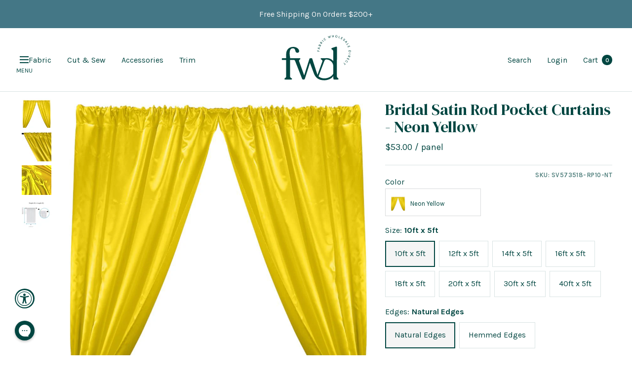

--- FILE ---
content_type: text/html; charset=utf-8
request_url: https://fabricwholesaledirect.com/en-ca/cart?section_id=mini-cart
body_size: 2607
content:
<div id="shopify-section-mini-cart" class="shopify-section shopify-section--mini-cart"> 
 




<cart-drawer section="mini-cart" id="mini-cart" class="mini-cart drawer drawer--large">
	<span class="drawer__overlay"></span>

	<header class="drawer__header">
		<p class="drawer__title heading h6"><svg focusable="false" width="21" height="20" class="icon icon--header-shopping-cart   " viewBox="0 0 21 20">
        <path d="M0 1H4L5 11H17L19 4H8" fill="none" stroke="currentColor" stroke-width="2"></path>
        <circle cx="6" cy="17" r="2" fill="none" stroke="currentColor" stroke-width="2"></circle>
        <circle cx="16" cy="17" r="2" fill="none" stroke="currentColor" stroke-width="2"></circle>
      </svg>Cart</p>

		<button type="button" class="drawer__close-button tap-area" data-action="close" title="Close"><svg focusable="false" width="14" height="14" class="icon icon--close   " viewBox="0 0 14 14">
        <path d="M13 13L1 1M13 1L1 13" stroke="currentColor" stroke-width="2" fill="none"></path>
      </svg><span class="visually-hidden">Close Side Cart</span>
		</button>
	</header><div class="drawer__content drawer__content--center">
			<p>Your cart is empty</p>

			<div class="button-wrapper">
				<a href="/en-ca/collections/all" class="button button--primary">Start shopping</a>
			</div>
		</div><div id="mini-cart-note" class="mini-cart__order-note">
			<span class="custom-overlay"></span>
			<label for="cart[note]" class="mini-cart__order-note-title heading heading--xsmall">Add order note</label>
			<textarea is="cart-note" name="note" id="cart[note]" rows="3" aria-owns="order-note-toggle" class="input__field input__field--textarea" placeholder="How can we help you?"></textarea>
			<button type="button" class="form__submit form__submit--closer button button--secondary">Save</button>
		</div></cart-drawer>

<script type="text/javascript" defer>
	$(document).on('click', '.custom-quantity-box .quantity-less', function(){
			$(".yn-info").removeClass("fabric-cut-terms-error");
		var $target = $(this).closest('.custom-quantity-box').find('input'),
		$val = $target.val() - 1;
		if($val > 0) {
			$target.val($val).trigger('change');
		}
	});
	$(document).on('click', '.custom-quantity-box .quantity-more', function(){
			$(".yn-info").removeClass("fabric-cut-terms-error");
		var $target = $(this).closest('.custom-quantity-box').find('input'),
		$val = parseFloat($target.val()) + 1;
		$target.val($val).trigger('change');
	});
	$(document).on('click', '.each-piece-quantity .quantity-less', function(){
			$(".yn-info").removeClass("fabric-cut-terms-error");
		var $this = $(this),
		$target = $this.closest('.each-piece-quantity').find('input');
		if($target.length > 1) {
			$val = $this.closest('.each-piece-quantity').find('.yn-quantity-box:last-of-type input').val();
			$this.closest('.each-piece-quantity').find('.yn-quantity-box:last-of-type').remove();
			var $totalQuantity = $('.fabric-step-2').data('quantity');
			$totalVal = 0;
			$('.each-piece-quantity input').each(function(){
				var $val = $(this).val();
				$totalVal = parseFloat($totalVal) + parseFloat($val);
			});
					$totalVal = $totalVal % 0.5 == 0 ? $totalVal : ($totalVal.toString().split(".")[0] || 0);
			if($totalVal > $totalQuantity) {
				var $extra = $totalVal - $totalQuantity;
							$extra =  $extra % 0.5 == 0 ?  $extra : ( $extra.toString().split(".")[0] || 0);
				if($extra == 1) {
					$html = '(<span>' + $extra + '</span>) yard extra';
				} else {
					$html = '(<span>' + $extra + '</span>) yards extra';
				}
				$('.yn-piece-items-left').show();
			} else if ($totalVal == $totalQuantity) {
				$('.yn-piece-items-left').hide();
			} else if ($totalVal < $totalQuantity) {
				var $extra = $totalQuantity - $totalVal;
									$extra =  $extra % 0.5 == 0 ?  $extra : ( $extra.toString().split(".")[0] || 0);
				if($extra == 1) {
					$html = '(<span>' + $extra + '</span>) yard left';
				} else {
					$html = '(<span>' + $extra + '</span>) yards left';
				}
				$('.yn-piece-items-left').show();
			}
					if(typeof $html !== "undefined" && $html) {

						$('.yn-piece-items-left').html($html);
					}
			
		}
	});
	$(document).on('click', '.each-piece-quantity .quantity-more', function(){
			 $(".yn-info").removeClass("fabric-cut-terms-error");
		var $this = $(this),
		$total = $('.yn-quantity-box').length,
		$number = parseFloat($total) + 1;
				$number = $number % 0.5 == 0 ? $number : ($number.toString().split(".")[0] || 0);
		$this.before('<div class="yn-quantity-box"><input type="quantity" name="yards" value="1"><span>Piece ' + $number + '</span>');
		var $totalQuantity = $('.fabric-step-2').data('quantity');
		$totalVal = 0;
		$('.each-piece-quantity input').each(function(){
			var $val = $(this).val();
			$totalVal = parseFloat($totalVal) + parseFloat($val);
		});
			 
				$totalVal = $totalVal % 0.5 == 0 ? $totalVal : ($totalVal.toString().split(".")[0] || 0);
				 
					
		if($totalVal > $totalQuantity) {
			var $extra = $totalVal - $totalQuantity;
						 $extra =  $extra % 0.5 == 0 ?  $extra : ( $extra.toString().split(".")[0] || 0);
			if($extra == 1) {
				$html = '(<span>' + $extra + '</span>) yard extra';
			} else {
				$html = '(<span>' + $extra + '</span>) yards extra';
			}
			$('.yn-piece-items-left').show();
		} else if ($totalVal == $totalQuantity) {
			$('.yn-piece-items-left').hide();
		} else if ($totalVal < $totalQuantity) {
			var $extra = $totalQuantity - $totalVal;
						$extra = $extra % 0.5 == 0 ? $extra : ($extra.toString().split(".")[0] || 0);
			if($extra == 1) {
				$html = '(<span>' + $extra + '</span>) yard left';
			} else {
				$html = '(<span>' + $extra + '</span>) yards left';
			}

					if(typeof $html !== "undefined" && $html) {
			$('.yn-piece-items-left').show();
					}
		}
			if(typeof $html !== "undefined" && $html) {
		$('.yn-piece-items-left').html($html);
			}
			document.querySelectorAll('[type="quantity"]').forEach(element => {
			element.addEventListener('keyup', handleCutQuantity);
			});
	});
	$(document).on('input change', '.each-piece-quantity input', function(){
		$newVal = 0;
		$total = $('.yn-piece-items-left span').text();
		$('.yn-quantity-box input').each(function(){
			var $this = $(this),
			$val = $this.val();
			$newVal = parseFloat($val) + parseFloat($newVal);

				$newVal = $newVal % 0.5 == 0 ? $newVal : ($newVal.toString().split(".")[0] || 0);
		});
		$newVal = $('.fabric-step-2').data('quantity') - $newVal;
		if($newVal == 1) {
			$html = '(<span>' + $newVal + '</span>) yard left';
		} else {
			$html = '(<span>' + $newVal + '</span>) yards left';
		}
		if($newVal < 1) {
			$('.yn-piece-items-left').hide();
		} else {
			$('.yn-piece-items-left').show();
		}
		var $totalQuantity = $('.fabric-step-2').data('quantity');
		$totalVal = 0;
		$('.each-piece-quantity input').each(function(){
			var $val = $(this).val();
			$totalVal = parseFloat($totalVal) + parseFloat($val);
					 $totalVal = $totalVal % 0.5 == 0 ? $totalVal : ($totalVal.toString().split(".")[0] || 0);
		});

		if($totalVal > $totalQuantity) {
			var $extra = $totalVal - $totalQuantity;
			$html = '(<span>' + $extra + '</span>) yards extra';
			$('.yn-piece-items-left').show();
		} else if ($totalVal == $totalQuantity) {
			$('.yn-piece-items-left').hide();
		}

			if(typeof $html !== "undefined" && $html) {
		$('.yn-piece-items-left').html($html);
			}
	});
	$(document).on('input change', '.fabric-step-product input', function(){
		var $this = $(this),
		$checked = $this.closest('.fabric-step-1').find('input:checked'),
		$quantity = $checked.attr('q');
		$val = $checked.val(),
		$selectedFabric = '<span>' + $val + '</span><span>' + $quantity + ' Yards</span>',
		$variantId = $checked.attr('variant-id'),
		$left = $quantity - 1;
		if($left < 2) {
			$('.yn-items-left').html('(<span>' + $left + '</span> yard left)');
			$('.yn-piece-items-left').html('(<span>' + $left + '</span> yard left)');
		} else {
			$('.yn-items-left').html('(<span>' + $left + '</span> yards left)');
			$('.yn-piece-items-left').html('(<span>' + $left + '</span> yards left)');
		}
		$('.selected-fabric').html($selectedFabric);
		$('.fabric-steps-slider').css('transform', 'translateX(calc(-100% - 40px))');
		$('.fabric-step-2').attr('data-product-name', $val);
		$('.fabric-step-2').attr('data-quantity', $quantity);
		$('.fabric-step-2').attr('data-variant', $variantId);
		if($quantity == 1) {
			$('.yn-items-left').hide();
			$('.yn-piece-items-left').hide();
		}
	});
	$(document).on('input change', '.fabric-step-length input', function(){
		var $this = $(this),
		$checked = $this.closest('.fabric-step-2').find('input:checked'),
		$quantity = $checked.attr('q');
		$val = $checked.val();
		if($val == 'yes') {
			$('.yard-numbers').show();
			$('.yard-piece-numbers').hide();
		} else {
			$('.yard-numbers').hide();
			$('.yard-piece-numbers').show();
		}

			document.querySelectorAll('[type="quantity"]').forEach(element => {
			element.addEventListener('keyup', handleCutQuantity);
			});
	}); 
	$(document).on('input change', '.yn-item input', function(){
		var $this = $(this),
		$yards = $('input[name="yards"]').val(),
		$pieces = $('input[name="pieces"]').val(),
		$total = $yards * $pieces,
		$quantity = $this.closest('.fabric-step-2').data('quantity'),
		$left = $quantity - $total;
				$left = parseFloat($left);

				$left = $left % 0.5 == 0 ? $left : ($left.toString().split(".")[0] || 0);
	
		if($total < $quantity) {
			$('.yn-items-left').show();
			if($total == 1) {
				$('.yn-items-left').html('(<span>' + $left + '</span> yard left)');
			} else {
				$('.yn-items-left').html('(<span>' + $left + '</span> yards left)');
			}
		} else if ($total > $quantity) {
			$('.yn-items-left').show();
			$left = $total - $quantity;
						$left = $left % 0.5 == 0 ? $left : ($left.toString().split(".")[0] || 0);
			if($left == 1) {
				$('.yn-items-left').html('(<span>' + $left + '</span> yard extra)');
			} else {
				$('.yn-items-left').html('(<span>' + $left + '</span> yards extra)');
			}
		} else {
			$('.yn-items-left').hide();
		}
	});
	$(document).on('click', '.add-equal-yards', function(){
			var $this = $(this);
						$(".yn-info").removeClass("fabric-cut-terms-error");
				 $(".fabric-cut-terms-checkbox").removeClass("fabric-cut-terms-error");
				let $yardNumbers = $this.closest(".yard-numbers");
				if($('.yn-items-left').is(':visible')) {
				$yardNumbers.find(".yn-info").addClass("fabric-cut-terms-error");
				}
				if(!$yardNumbers.find(".fabric-cut-terms-checkbox input:checked").length) {
				$yardNumbers.find(".fabric-cut-terms-checkbox").addClass("fabric-cut-terms-error");
				
				return;
				}
		if(!$('.yn-items-left').is(':visible')) {
			var $target = $('.fabric-step-2'),
			$name = $target.data('product-name'),
			$variant = $target.data('variant'),
			$quantity = $target.data('quantity'),
			$yards = $('input[name="yards"]').val(),
			$pieces = $('input[name="pieces"]').val();
			$length = '';
			for(a = 0; a < $pieces; a ++) {
				if(a > 0) {
					$length += ', ' + $yards
				} else {
					$length += $yards;
				}
			}
			let serialized = "properties%5BCUTTING%20FEE%5D=" + encodeURIComponent($name) + " (" +  $length + ")**" + $variant + "**" + $quantity + "&id=39460384112755&quantity=" + $pieces;
						$this.addClass('disabled').text('Adding...');
			$.ajax({
				url: `${window.themeVariables.routes.cartAddUrl}.js`,
				dataType: 'json',
				type: 'post',
				data: serialized,
				success: function(itemData) {
					$.getJSON(`${window.themeVariables.routes.cartUrl}.js`, function(cart) {
						var count = cart.items.length;
						$('.header__cart-count').html(count);
						document.documentElement.dispatchEvent(new CustomEvent("cart:refresh", {
							bubbles: true,
							detail: {
								cart: cart
							}
						}));
					});
										$this.removeClass('disabled').text('Submit');
				},
				error: function(XMLHttpRequest) {
				}
			});
		}
	});
		$(document).on('click', '[data-special-product-add-to-cart]', function(){

			let $this =  $(this);
									$this.attr('aria-busy', true);
								$this.find('.loader-button__loader').removeAttr('hidden');

			let data = {
				id: parseInt($this.data('variant-id'), 10),
				quantity: 1
			}
						$.ajax({
				url: `${window.themeVariables.routes.cartAddUrl}.js`,
				dataType: 'json',
				type: 'post',
				data: data,
							beforeSend: function() {
								$this.attr('aria-busy', true);
								$this.find('.loader-button__loader').removeAttr('hidden');
							},
				success: function(itemData) {

									// Dispatch 'Add to cart' event
									window.dispatchEvent(
									new CustomEvent('Added to Cart', {
									detail: itemData,
									})
									);

					$.getJSON(`${window.themeVariables.routes.cartUrl}.js`, function(cart) {
						var count = cart.items.length;
						$('.header__cart-count').html(count);
						document.documentElement.dispatchEvent(new CustomEvent("cart:refresh", {
							bubbles: true,
							detail: {
								cart: cart,
																openMiniCart: $this.closest('.variant-upsell-wrapper').length ? true: false                             
							}
						}));
					});
				},
				error: function(XMLHttpRequest) {
				},
								complete: function() {
							$this.removeAttr('aria-busy');
								$this.find('loader-button__loader').attr('hidden', '');
								}
			});
		});
	$(document).on('click', '.add-total-yards', function(){
						$(".fabric-cut-terms-checkbox").removeClass("fabric-cut-terms-error");
			$(".yn-info").removeClass("fabric-cut-terms-error");
			let $yardNumbers = $(this).closest(".yard-piece-numbers");
			if($('.yn-piece-items-left').is(':visible')) {
				$yardNumbers.find(".yn-info").addClass("fabric-cut-terms-error");
			}
			if(!$yardNumbers.find(".fabric-cut-terms-checkbox input:checked").length) {
				$yardNumbers.find(".fabric-cut-terms-checkbox").addClass("fabric-cut-terms-error");
				return;
			}
			
			var $this = $(this);
		if(!$('.yn-piece-items-left').is(':visible')) {
			var $target = $('.fabric-step-2'),
			$name = $target.data('product-name'),
			$variant = $target.data('variant'),
			$quantity = $target.data('quantity'),
			$yards = $('.yn-quantity-box').length,
			$pieces = $('input[name="pieces"]').val();
			$length = '';
			$('.yn-quantity-box input').each(function(){
				var $this = $(this),
				$val = $this.val();
				if($length == '') {
					$length = $val;
				} else {
					$length += ', ' + $val;
				}
			});
			let serialized = "properties%5BCUTTING%20FEE%5D=" + $name + " (" +  $length + ")**" + $variant + "**" + $quantity + "&id=39460384112755&quantity=" + $yards;
						$this.addClass('disabled').text('Adding...');
			$.ajax({
				url: `${window.themeVariables.routes.cartAddUrl}.js`,
				dataType: 'json',
				type: 'post',
				data: serialized,
							beforeSend: function() {
								//$(this).addClass('loading');
							},
				success: function(itemData) {
					$.getJSON(`${window.themeVariables.routes.cartUrl}.js`, function(cart) {
						var count = cart.items.length;
						$('.header__cart-count').html(count);
						document.documentElement.dispatchEvent(new CustomEvent("cart:refresh", {
							bubbles: true,
							detail: {
								cart: cart
							}
						}));
					});
										$this.removeClass('disabled').text('Submit');
				},
				error: function(XMLHttpRequest) {
				},
								complete: function() {
								 // $(this).removeClass('loading');
								}
			});
		}
	});
	$(document).on('click', '.close-fabric-options, .fabric-options-overlay', function(){
		$('.fabric-options-container').hide();
		$('.fabric-options-overlay').hide();
		$('.fabric-steps-slider').removeAttr('style');
				$('.yard-numbers').hide();
				$('.yard-piece-numbers').hide();
				$('.fabric-options-container input').prop('checked', false);
	});
	$(document).on('click', '.cut-fabric', function(){
		$('.fabric-options-container').show();
		$('.fabric-options-overlay').show();
	});
		$(document).on("change", ".fabric-cut-terms-checkbox input", function(e) {

			$(this).closest(".fabric-cut-terms-checkbox").removeClass("fabric-cut-terms-error");
			
		 if(!$(this).is(":checked")){
			 $(this).closest(".fabric-cut-terms-checkbox").addClass("fabric-cut-terms-error");
		 }
	 });
		function handleCutQuantity(e) {
			var val = this.value;
			var re = /^([0-9]+[\.]?[0-9]?|[0-9]+)$/g;
			var re1 = /^([0-9]+[\.]?[0-9]?|[0-9]+)/g;
			var re2 = /^(?=.*[1-9])\d+(?:\.[05]0?)?$/;

console.log(re.test(val));
			if (re.test(val)) {
	
			} else {

					val = re1.exec(val);

					if (val) {
							let finalValue =  val[0];
							if(finalValue*10 % 5 != 0) {
								finalValue = finalValue.split(".")[0];
							}
							this.value = finalValue;
					} else {
							this.value = "";
					}
			}
	}
</script>

<style>
#mini-cart .quantity-container.special-offer-buttons-wrapper button.product-item__cta,
#mini-cart .quantity-container.special-offer-buttons-wrapper.matched-color .product-form__add-button,
.special-offer-buttons-wrapper .shopify-product-form button.product-form__add-button {
font-size: 13px;
}

@media (max-width:600px) {
#mini-cart .quantity-container.special-offer-buttons-wrapper button.product-item__cta,
#mini-cart .quantity-container.special-offer-buttons-wrapper.matched-color .product-form__add-button,
.special-offer-buttons-wrapper .shopify-product-form button.product-form__add-button {
font-size: 13px;
}
}
	
</style>

</div>

--- FILE ---
content_type: text/css
request_url: https://fabricwholesaledirect.com/cdn/shop/t/437/assets/custom.css?v=96951550288701836071764826883
body_size: 20106
content:
/** Shopify CDN: Minification failed

Line 6352:0 Unexpected "}"

**/

:root {
	--heading-font-family:'DM Serif Display', serif;
}
.lock-all body {
	overflow-y:scroll;
}

.h3, .rte h3 {
	letter-spacing:0;
}


[data-line-property="__debug_discount_info"],[data-line-property="__dd"]{
	display:none !important;
}

.gorgias-chat-messenger-button-wrapper a#gorgias-chat-messenger-button {
	border: none;
	margin: 0px;
	padding: 0px;
	overflow: visible;
	text-align: inherit;
	color: inherit;
	font-style: inherit;
	font-variant: inherit;
	font-weight: inherit;
	font-stretch: inherit;
	font-size: inherit;
	font-family: inherit;
	line-height: normal;
	-webkit-font-smoothing: inherit;
	appearance: none;
	--focus-color:
	rgba(0, 70, 65, 0.4);
	box-sizing: border-box;
	position: fixed;
	background-color: #004641;
	width: 40px;
	height: 40px;
	border-radius: 50%;
	box-shadow: rgb(0 0 0 / 26%) 0px 2px 5px 0px;
	z-index: 3;
	transform-origin: center bottom;
	top: auto;left: 30px;
	bottom: 30px;}

.gorgias-chat-messenger-button-wrapper {
	visibility: visible;
	border: none;
	user-select: none;
	position: fixed;
	right: 22px;
	bottom: 10px;
	z-index: 2147483000;
	color-scheme: light;
	width: 67px;
	height: 83px;
	left: 22px;
}

.gorgias-chat-messenger-button-wrapper a#gorgias-chat-messenger-button span.messenger-button-iframe-chat {
	opacity: 1;
	position: absolute;
	top: 50%;
	pointer-events: none;
	transition: opacity 0.2s ease 0.04s, top 0.2s ease 0.04s;
	transform: none;
	vertical-align: middle;
	text-align: center;
	width: 24px;
	height: 24px;
	transform: translate(-50%, -50%);
	left: 50%;
}

.gorgias-chat-messenger-button-wrapper a#gorgias-chat-messenger-button span.messenger-button-iframe-chat svg path {
	fill: #ffffff;
}

.product__info .product-meta__reference {
	display: inline-block;
	vertical-align: top;
	width: 50%;
	padding: 0;
	text-align: right;
	margin-top: 5px;
}

.product__info .product-meta__price-list-container {
	display: inline-block;
	vertical-align: top;
	width: 50%;
	margin: 0;
	padding: 0;
}

.product__info .product-meta__price-list-container {
	min-height: 50.53px;
}

/* .drawer__content--center {
	flex-grow:1;
	text-align:left;
} */

/*
.boost-pfs-search-suggestion {
	display:none!important;
}
*/

.tabs-nav__position ~ .tabs-nav__position {
	display:none;
}

.product__info h1.product-meta__title.heading.h3 {
	margin-top: 0;
}

.product-meta .product-meta__title.heading.h3 {
	width: 100%;
	margin-top: 0;
	letter-spacing:0;
}

#search-drawer .drawer__footer {
	display:none;
}

.product__info .product-meta__price-list-container+product-payment-terms {
	display: inline-block;
}

.product__info .product-meta__price-list-container .price-list .price.price--large,
.product__info .product-meta__price-list-container .price-list .unit-price-measurement__separator,
.product__info .product-meta__price-list-container .price-list .unit-price-measurement__reference-unit {
	font-size: 20px;
	line-height: 29px;
	margin-right: 5px;
}

.product-tabs .product-tabs__content .product-tabs__tab-item-content h3,
.product-tabs .product-tabs__content h2.faq_qsn {
	text-transform: uppercase;
	letter-spacing: 1px;
	margin: 0;
	margin-bottom: 0.75em;
}

.product-tabs .product-tabs__content .faq-content {
	padding-bottom: 17px;
}

.product-form.product-form .klaviyo-bis-trigger {
	padding: 0;
	margin: 0;
	text-transform: uppercase;
	line-height: var(--button-height);
	display: block;
	text-align: center;
	color: #fff;
}

.product-form {
	grid-template-columns: 100%;
	grid-row-gap:0;
}

.product-form__payment-container {
	margin-top:0;
}

.product-form__option-info, .product-form__quantity-label {
	display:inline-flex;
}

.product-form__quantity-label {
	width:auto;
}


body .fa-star, body .fa-star-checked, body .fa-star-half-o, body .fa-star-o, body .stamped-fa-star, body .stamped-fa-star-checked, body .stamped-fa-star-half-o, body .stamped-fa-star-o {
	color:#e8c99b;
}

.product__info .product-meta h2.heading--small {
	font-size: 15px;
	font-weight: 500;
	letter-spacing: 0;
	margin: 0;
}

.product__info .product-meta h2.heading--small a.navigable {
	font-weight: 600;
}

.product__info .product__info .product-meta h1 {
	margin-top: 0;
}

.product__thumbnail-list .product__thumbnail-item[aria-current="true"] .product__thumbnail {
	position: relative;
}

.product__thumbnail-list .product__thumbnail-item[aria-current="true"] .product__thumbnail:before {
	position: absolute;
	top: 33%;
	left: 33%;
	right: 0;
	content: "";
	background: url("thumb-check.png");
	z-index: 1;
	width: 100%;
	box-shadow: none;
	background-size: 100% 100%;
	height: 100%;
	max-width: 35px;
	max-height: 25px;
}

.product__thumbnail-list .product__thumbnail-item[aria-current="true"] .product__thumbnail:after {
	box-shadow: none;
	transform: unset;
	transition: unset;
}

.product__thumbnail-list .product__thumbnail::after {
	transition: opacity 0.25s !important;
	z-index: 9999;
}

.product--thumbnails-bottom .product__thumbnail-list .product__thumbnail {
	width: 90px;
	min-width: 90px;
	padding: 2px;
}

.product__thumbnail-list .product__thumbnail-item .product__thumbnail:after {
	content: "";
	position: absolute;
	left: 0;
	right: 0;
	top: 0;
	background-color: #000;
	opacity: 0;
}

.product__thumbnail-list .product__thumbnail-item:hover .product__thumbnail:after {
	content: "";
	position: absolute;
	left: 0;
	right: 0;
	top: 0;
	background-color: #000;
	opacity: .4;
}

.product__info .product-form .product-meta__sku.text--subdued.text--xxsmall {
	display: block;
}

.product__info .product-form .sku-and-variants-wrapper {
	position: relative;
}

.product-attributes:empty {
	display:none!important;
}

.sku-and-variants-wrapper .product-meta__sku.text--subdued.text--xxsmall {
	position: absolute;
	top: 5px;
	right: 0;
	font-weight: 600;
	font-size: 10px;
}

.sku-and-variants-wrapper.noOptions .product-meta__sku.text--subdued.text--xxsmall {
	top:-10px;
}

.product-attribute-content.feature-content {
	font-weight:bold;
}

.product__info .product-form .product-form__option-info .product-form__option-name,
.product-form .product-form__quantity .product-form__quantity-label {
	font-weight: bold;
	font-size: 16px;
	margin-right:5px;
}

.product-form .product-form__quantity .product-form__quantity-label {
	margin-right:15px;
}

.product-form .product-form__quantity .product-form__quantity-label {
	font-weight:normal;
}

.product__info .product-form .product-form__option-info .product-form__option-value {
	font-weight: bold;
	line-height: 26px;
	font-size: 16px
}

.product__thumbnail-list-inner {
	display: flex;
	flex-direction: row;
	justify-content: center;
}

.product__thumbnail-item.video-item {
	order: 100;
}

.product-video-container video {
	background-image: url(/cdn/shop/files/ity.jpg?v=1614197914);
	background-size: cover;
	background-repeat: no-repeat;
	background-position: center;
	object-fit: contain;
	z-index: 10;
	position: absolute;
	width: 100%;
	height: 100%;
	top: 0;
	left: 0;
	background: black;
}

button[aria-current="true"] .video-play-icon-custom {
	opacity: 0;
}

.video-play-icon-custom {
	position: absolute;
	top: 0;
	left: 0;
	right: 0;
	bottom: 0;
	background: rgba(0, 0, 0, 0.5);
	display: flex;
	align-items: center;
	justify-content: center;
}

.video-play-icon-custom .play-icon {
	border: 12px solid transparent;
	border-left-color: white;
	display: block;
	margin-left: 12px;
}

.product__thumbnail-list .product__thumbnail-item[aria-current="true"] .product__thumbnail::before {
	display: none;
}

.show-more-discounts {
	display: block;
	text-align: right;
	font-weight: bold;
	text-transform: uppercase;
	color: #0DB9AD;
}

.tiered-discount-blocks:not(.show-full)+a .less-discount {
	display: none;
}

.show-full+a .more-discount {
	display: none;
}

.product-form__text p {
	display: grid;
	grid-template-columns: 100px 1fr;
}

.product-tabs__tab-item-content p:last-of-type strong {
	display: inline-block;
	width: 100px;
}

.product-form__text p br {
	display: none;
}

.tiered-discount-blocks .slick-slide>div {
	padding-right: 0;
}

.klaviyo-bis-trigger:not(.hide)~.product-form__button {
	display: none;
}

.tiered-discount-blocks .slick-arrow {
	position: absolute;
	top: 0;
	bottom: 0;
	background: rgba(255, 255, 255, 0.5);
	width: 26px;
	display: flex;
	align-items: center;
	justify-content: center;
	padding: 6px;
	transition: opacity 0.5s;
	z-index: 10;
}

.tiered-discount-blocks {
	margin-right:-25px;
}

.tiered-discount-blocks .slick-track {
	display:flex;
}

.tiered-discount-blocks .slick-slide {
	padding-right:18px;
	height:auto;
/* 	flex:1; */
}

.product__info .product-form .tiered-discount-blocks .tiered-discount-block.tiered-block-highlighted {
	box-shadow:5px 6px 0 #b8b8b8;
}

.tiered-discount-blocks .slick-slide > div {
	height:100%;
}

.product__info .product-form .tiered-discount-blocks .tiered-discount-block {
	margin:0;
}

.tiered-discount-blocks .slick-prev {
	left: 0;
	background: linear-gradient(to right, white, rgba(255, 255, 255, 0));
}

.tiered-discount-blocks .slick-disabled {
	pointer-events: none;
	opacity: 0;
}

.tiered-discount-blocks .slick-next {
	right: 0;
	background: linear-gradient(to left, rgb(var(--background)), rgba(var(--background), 0));
}

.liquid .h1.widget-header {
	letter-spacing:0;
	text-transform:none;
	font-family:var(--heading-font-family);
}

.variant-swatch__item.sold-out{
	opacity: 0.7;
	position: relative;
}

.quantity-selector--small {
	--quantity-selector-height:33px;
}

.boost-pfs-filter-product-item-image-link:not(.boost-pfs-filter-crop-image-position-none) img.lazyloaded {
	object-fit:cover;
}

.quantity-selector--small .quantity-selector__input {
	flex:1;
}

.tiered-discount-blocks .slick-track {
	padding:20px 0;
	min-width:100%;
}

.variant-swatch__item.sold-out::before{
	content: "";
	position: absolute;
	width: 100%;
	height: 100%;
	top: 0;
	background: linear-gradient(to bottom right, transparent calc(50% - 1px), rgb(var(--border-color)) 50%, transparent calc(50% + 1px)) no-repeat;
	z-index: 1;
	left:0;
}

.flickity-enabled .flickity-viewport {
	cursor: default !important;
	pointer-events: none !important;
}

.flickity-enabled.is-fade .flickity-slider>.is-selected {
	pointer-events: none !important;
}

.button {
	background-position: 100% -98%, 100% 100%;
}

.product-attributes .product-attribute {
	display: flex;
	align-items: flex-start;
}

.product-attributes .product-attribute .product-attribute-name {
	font-weight: 600;
	width: 120px;
	margin-right: 5px;
}

.product-attributes .product-attribute .product-attribute-name:first-child:last-child {
	width:100%;
}

.product-attribute-content {
	flex: 1;
}

.product-meta__reference {
	margin:0;
}

.product-meta {
	width:100%;
	display: flex;
	flex-wrap: wrap;
	justify-content: space-between;
	align-items: center;
}


.liquid .h1.widget-header {
	font-size:27px;
	font-weight:300;
	text-align:center;
	text-transform:none;
	letter-spacing:0;
}

.liquid .h1.widget-header .title-highlight {
	color:#ce8e00;
	display:inline;
}

[dir="ltr"] .product-form__option-value {
	margin-left:0;
}

.product__info .product-form .product-form__option-info .product-form__option-name {
	font-weight:normal;
}

.stamped-badge[data-rating="0.0"] {
	display:none!important;
}

.stamped-product-reviews-badge {
	display:block!important;
}

#mini-cart,
#mini-cart .line-item quick-buy-drawer {
	width: 25%;
	max-width: 89vw;
	min-width: 500px;
}

.line-item__content-wrapper > div {
	flex:1;
}

#mini-cart .price-list {
	display:flex;
	justify-content:flex-end;
}

#mini-cart .line-item quick-buy-drawer .product-item-meta__price-list-container .price-list {
	justify-content: flex-start;
}

#mini-cart .price-list.price-list--stack {
	flex-direction:row-reverse;
	justify-content:flex-start;
}

#mini-cart .price--highlight {
	margin-left:5px;
}

#mini-cart {
	--quantity-selector-height:36px;
}

#mini-cart .quantity-container {
	display:flex;
	justify-content:space-between;
	gap:20px;
	align-items:flex-start;
}

#mini-cart .quantity-container.special-offer-buttons-wrapper {
	justify-content: flex-end;
	align-items: flex-end;
	margin-top: -5px;
	margin-bottom: auto;
	flex-direction: column;
	place-content: start;
	justify-content: space-between;
}

#mini-cart .quantity-container.special-offer-buttons-wrapper button.product-item__cta,
#mini-cart .quantity-container.special-offer-buttons-wrapper.matched-color .product-form__add-button  {
letter-spacing: 0;
	margin: 0;
	height: unset;
	min-height: unset;
	display: inline-block;
	line-height: initial;
	padding: 6px;
	font-size: 14px;
	font-weight: 400;
	background-position: unset;
}

#mini-cart .quantity-container.special-offer-buttons-wrapper.matched-color {
	height: 100%;
}
	
	#mini-cart .quantity-container.special-offer-buttons-wrapper.matched-color .product-form__add-button {
	width: auto;
	padding-left: 10px;
	padding-right: 10px;
	margin-right: 0;
	margin-left: auto;
}

#mini-cart .quantity-container.special-offer-buttons-wrapper.matched-color {
	flex-direction: column;
	text-align: right;
	align-items: end;
	margin-top: unset;
	margin-bottom: unset;
	place-content: start;
	justify-content: space-between;
}

#mini-cart .quantity-container.special-offer-buttons-wrapper.matched-color .product-item-meta__price-list-container {
	line-height: 1.3;
}

.line-item.special-offer-item .mini-cart-flexbox .product-item-meta button.product-item__cta {
	background: transparent;
	padding: 0;
	color: #004641;
	text-align: center;
	text-transform: capitalize;
	text-decoration: underline;
	text-underline-offset: 2px;
	letter-spacing: 0;
	margin: 0;
	height: unset;
	min-height: unset;
	display: inherit;
	line-height: initial;
	font-size: 14px;
	font-weight: 400;
	background-position: unset;
}

.special-offer-item-drawer .product-form .product-form__quantity {
	margin: 10px 0;
}
.special-offers-wrapper .special-offer-products .special-offer-item .line-item__content-wrapper>div .mini-cart-flexbox .product-item-meta {
	display: flex;
	justify-content: space-between;
	flex-direction: column;
	height: 100%;
}
.special-offers-wrapper .special-offer-products .special-offer-item .line-item__content-wrapper>div .mini-cart-flexbox .color-option-special-offer {
	font-size: calc(var(--base-font-size) - 2px);
	color: rgba(var(--text-color),.7);
	line-height: 1.3;
	margin-top: 0;
	margin-bottom: auto;
}


.special-offers-wrapper .special-offer-products .special-offer-item .line-item__content-wrapper>div .mini-cart-flexbox .product-item-meta__title {
	font-size: calc(var(--base-font-size) - 2px);
	line-height: 1.3;
}

.special-offers-wrapper .price-list-special-offer {
	display: flex;
	justify-content: start;
}

@media screen and (min-width: 741px) {
	/* .template-index .vendor-grid:not(.sale-active) p.boost-pfs-filter-product-item-price {
	line-height: 1.7333333333;
} */


.special-offers-wrapper .special-offer-products .special-offer-item .line-item__content-wrapper>div .mini-cart-flexbox .color-option-special-offer,
	.special-offers-wrapper .special-offer-products .special-offer-item .line-item__content-wrapper>div .mini-cart-flexbox .product-item-meta__title {
	font-size: calc(var(--base-font-size) - 1px);
	line-height: 1.3;
}


	
}

#mini-cart .line-item__remove-button {
	width:16px;
	height:16px;
}

#mini-cart .product-item-meta__property-list {
	margin-top:0;
	margin-bottom:12px;
}

.shopify-section--featured-collections {
	overflow:hidden;
	overflow:hidden;
}

#mini-cart .product-item-meta__title {
	margin-bottom:0;
}

#mini-cart .boost-pfs-filter-product-item-grid {
	width:100%;
}

.line-item__quantity {
	display:flex;
	align-items:center;
}

.mini-cart-flexbox {
	display:flex;
}

.sidebar-wrap .boost-pfs-filter-options-wrapper .boost-pfs-filter-option #boost-pfs-filter-tree-pf-t-color ul.boost-pfs-filter-option-item-list li.boost-pfs-filter-option-item {
	font-size:12px;
}

.line-item__info {
	position:relative;
	width:100%;
}

.header-menu-toggle span.header-menu-text {
	font-size:12px;
	text-transform:uppercase;
	position:absolute;
	top:100%;
	left:50%;
	transform:translateX(-50%);
	margin-top:5px;
}

.header__inline-navigation {
	gap:40px;
}

.boost-toolbar-custom .sidebar-wrap .boost-pfs-filter-top-sorting {
	margin-bottom:0;
}

.line-item__content-wrapper {
	margin:0;
}

#mini-cart .line-item:not(.special-offer-item-drawer) {
	padding:10px 0;
}

#mini-cart .line-item:not(.special-offer-item-drawer) + .line-item:not(.special-offer-item-drawer) {
	border-top:1px solid rgb(var(--border-color));
}

.discount-badge {
	background:unset;
	padding:0;
}

.mc-main-discount {
	display: flex;
	align-items: center;
	padding: 3px 6px;
	font-family: var(--text-font-family);
	font-style: var(--text-font-style);
	font-weight: var(--text-font-bold-weight);
	font-size: 12px;
	text-transform: none;
	letter-spacing: 0px;
	background: #f6efe7;
	color: #004641;
}

.next_tier_message {
	display:block;
	font-style:italic;
	color:rgb(var(--heading-color));
	margin-top:5px;
	font-weight:600;
	text-align:right;
}

.mc-discount-item {
	display:flex;
	flex-direction:column;
	align-items:flex-end;
	text-align:right;
}

.cart__content .mc-discount-item {
	align-items:flex-start;
}

.next_tier_message br {
	display:none;
}

.disable-quantity-field .quantity-selector {
	pointer-events:none;
}

#mini-cart .product-item__link {
	font-size:0;
	display:none;
}

#mini-cart .boost-pfs-filter-product-item {
	margin-bottom:10px;
}

#mini-cart .product-item__link:before {
	content:"View Product";
	font-size:13px;
}

#mini-cart .vendor-grid {
	margin-bottom:5px;
	padding-top:0;
	padding-bottom:0;
}


.color-type-link a,
.pattern-type-link:not(.italic-link-type) a {
	display:flex;
	align-items:center;
	gap:10px;
}

.pattern-type-link a img {
	width:36px;
	height:27px;
	object-fit:contain;
}

.pattern-type-link.italic-link-type a img {
	display:none;
}


.fabric-header {
	padding-top:60px;
}

.fabric-header h1 {
	font-size:37px;
	font-weight:600;
}

.fabric-page-content {
	font-size:16px;
	text-align:center;
	margin-top:50px;
}

.mini-cart__order-note {
	z-index:9999999999;
}

.article__content .rte {
	font-size:17px;
}

.custom-options-holder {
	display:flex;
	gap:20px;
}

.custom-option-button2 {
	display:flex;
	align-items:center;
	margin-top:10px;
	gap:10px;
	max-width:320px;
}

.mini-cart__recommendations-inner {
	background:#f6efe7;
}

.article__content .rte > p {
	color:rgb(var(--text-color));
}

.custom-option-button2 span {
	font-size:14px;
	color:rgb(var(--text-color));
	display:block;
	line-height:normal;
	font-weight:500;
	flex:1;
}

.variant-swatch-list {
	gap:6px;
	display:grid;
	grid-template-columns:repeat(14, 1fr);
}

.variant-swatch__item {
	position:relative;
	padding-bottom:100%;
}

.variant-swatch__image {
	position:absolute;
	top:0;
	left:0;
	width:100%;
	height:100%;
}

.variant-swatch__item::after {
	box-shadow:none;
	border:2px solid black;
}

.mc-note-toggle {
	display:flex;
	align-items:center;
	gap:10px;
}

.mini-cart__order-note.open-order-note {
	transform:translateY(0);
	visibility:visible;
	opacity:1;
}

.custom-overlay {
	position: absolute;
	content: '';
	height: 100vh;
	width: 100%;
	bottom: 100%;
	left: 0;
	background: #000000;
	opacity: 0;
	visibility: hidden;
	transition: opacity 0.6s ease-in-out, visibility 0.6s ease-in-out;
}

.open-order-note .custom-overlay {
	opacity:0.3;
	visibility:visible;
}

.mc-note-toggle svg {
	width:17px;
}

.mc-note-toggle.no-note .icon-inverted,
.mc-note-toggle.no-note .note-text,
.mc-note-toggle:not(.no-note) .icon-normal,
.mc-note-toggle:not(.no-note) .no-note-text {
	display:none;
}

.product-tabs > div:not(.tab-blog-content) {
	padding-left:20px;
}

.product-tabs > div {
	padding-top:4px;
}

.product-tabs ~ .product-tabs h3 + div.tab-blog-content {
	display:block;
}

.slick-arrow svg {
	display:block;
	width:14px;
}

.blog-tab-slider {
	padding:0 10px;
}

.tab-blog-content .slick-arrow {
	position: absolute;
	z-index: 9999;
	top: 50%;
	display: flex;
	cursor: pointer;
	width: 18px;
	padding-bottom: 15%;
	transform: translateY(-50%);
}

.tab-blog-content .slick-arrow svg {
	position: absolute;
	top: 50%;
	left: 0;
	right: 0;
	margin-top: -7px;
	width: 20px;
}

.product-main-content[data-product-articles] > .tab-blog-content > .slick-arrow {
	display: none;
}
.tab-blog-content .slick-slide > div {
	padding:0 10px;
}

.tab-blog-content .slick-disabled {
	opacity:0;
	pointer-events:none;
}

.tab-blog-content .slick-prev {
	left:-5px;
}

.tab-blog-content .slick-next {
	right:-2px;
}

.blog-tab-slider .article-item__image-container {
	padding-bottom:50.18%;
	position:relative;
}

.blog-tab-slider .article-item__image-container img {
	position:absolute;
	top:0;
	left:0;
	width:100%;
	height:100%;
	object-fit:cover;
}

.info-container {
	margin-bottom:40px;
	margin-top:20px;
	text-align:center;
}

.info-container > h2 {
	font-weight:600;
	font-size:24px;
	padding:30px 0;
	margin:0;
	line-height:normal;
}

.info-flex {
	display:flex;
	gap:1px;
}

.info-flex p {
	margin:0;
	padding:20px 10px;
	line-height:normal;
	font-size:19px;
	font-weight:normal;
	flex:1;
	background:#f6efe7;
}

.blog-tab-slider .slick-track {
	min-width:100%;
}

.tab-blog-content {
	position:relative;
	max-height:0;
	overflow:hidden;
	transition:all 0.5s;
}

.tab-blog-content.blog-slider-open {
	max-height:350px;
	padding-top:10px;
}
	.tab-blog-content.blog-slider-open .tab-blog-content {
	max-height: 350px;
}

.shopify-section--collection-carousel .collection-carousel .boost-pfs-filter-product-item-grid {
	width:100%;
}

.shopify-section--collection-carousel .collection-carousel .slick-list {
	overflow:visible;
}

.shopify-section--collection-carousel .collection-carousel .slick-slide > div {
	padding:0 calc(var(--boostsd-product-list-gap-desktop)*.5);
}
.shopify-section--collection-carousel .collection-carousel span.slick-arrow {
	width: 64px;
	background: var(--boostsd-slider-button-background-color);
	max-height: 64px;
	aspect-ratio: 1;
	border-radius: 100%;
	display: grid;
	place-content: center;
	position: absolute;
	top: 32%;
	transition: var(--boostsd-button-transition);
}
.shopify-section--collection-carousel .collection-carousel span.slick-arrow:hover {
	background-color: var(--boostsd-recommendation-button-background-color-active);
}
.shopify-section--collection-carousel .collection-carousel span.slick-arrow:hover img{
	filter: invert(1);
}
.shopify-section--collection-carousel .collection-carousel .slick-arrow img{
	position: unset;
	margin-top: 0;
}
.collection-carousel .boost-pfs-filter-product-item-label {
	 padding: 0px;
}
.shopify-section--collection-carousel {
	overflow:hidden;
}

.shopify-section--collection-carousel .product-list__inner {
	position:relative;
}

.drawer__header {
	background:transparent;
}

.product__info .product-form .tiered-discount-block .price-element .price {
	color:rgb(var(--heading-color));
}

.shopify-section--collection-carousel .product-list__inner:before {
	position:absolute;
	top:0;
	left:-9999em;
	right:100%;
	bottom:0;
	background:rgb(var(--background));
	z-index:9999;
	content:"";
}

.collection-carousel .slick-arrow {
	position:absolute;
	top:0;
	z-index:99999;
	width:62px;
	height:100px;
	cursor:pointer;
}

.collection-carousel .slick-disabled {
	opacity:0;
	pointer-events:none;
}

.collection-carousel .slick-arrow img {
	position:absolute;
	top:50%;
	left:0;
	margin-top:-30px;
}

.collection-carousel .slick-prev {
	left:0;
}

.collection-carousel .slick-next {
	right:0;
}

.collection-carousel .boost-pfs-filter-product-item-image-link {
	padding-top:100%!important;
}

.shopify-section--collection-carousel .text-container h3,
.application-container .text-container h3 {
	text-align:center;
/* 	text-transform:uppercase; */
	letter-spacing:2.56px;
	font-size:35px;
	margin-top:0;
}

.shopify-section--collection-carousel .section {
	margin-bottom:0;
}

.application-flex {
	display:flex;
	flex-wrap:wrap;
	justify-content:center;
	padding-top:60px;
	row-gap:20px;
}

.ac-item {
	width:380px;
	position:relative;
	margin:0 -15px;
}

.ac-item a {
	position:absolute;
	z-index:30;
	top:0;
	left:0;
	right:0;
	bottom:0;
	cursor:pointer;
}

.ac-item p {
	position:absolute;
	z-index:20;
	text-align:center;
	top:50%;
	left:50%;
	transform:translate(-50%, -50%);
	font-weight:bold;
	font-size:30px;
	color:white;
	text-transform:uppercase;
	line-height:1;
	margin:0;
}

.af-hover-image {
	position:absolute;
	top: -5px;
	left: -6px;
	opacity:0;
	width:calc(100% + 26px);
	max-width:none;
	z-index:10;
}

.ac-item:hover .af-hover-image {
	opacity:1;
}

body div.stamped-container[data-widget-style], body div[data-widget-style] div.stamped-container {
	max-width:100%;
}

body div.stamped-container[data-widget-style] {
	margin-top:0!important;
}

#stamped-reviews-widget.carousel {
	padding:0 15px;
}

.redeem-container .bt-item:first-of-type::after, .redeem-container .bt-item:nth-of-type(2)::after, .redeem-container .bt-item:nth-of-type(3)::after {
	display:none;
}

.bt-container {
	display:flex;
	align-items:center;
	justify-content:center;
}

.bt-flex {
	display:flex;
	align-items:center;
	gap:20px;
}

.points-blocks {
	border:1px solid #e5e5e5;
	margin-top:40px;
	padding:40px 20px;
}

.bt-flex h2 {
	font-size:22px;
	font-weight:normal;
	font-family:var(--heading-font-family);
	text-transform:uppercase;
	margin:0;
	line-height:normal;
}

.shopify-section--apps ~ .shopify-section--apps {
	display:block;
}

.bt-flex > div > h2 {
	font-family:'Montserrat';
}

.bt-flex p {
	font-weight:normal;
	font-size:19px;
	color:#858484;
	margin:0;
	line-height:normal;
}

.bt-item-container {
	flex-wrap:wrap;
	display:flex;
	row-gap:40px;
	padding-top:40px;
	justify-content:center;
	position:relative;
}

.bt-item {
	flex:0 0 25%;
}

.bt-item-container .bt-item {
	padding:0 20px;
}

.bt-item:first-of-type:after,
.bt-item:nth-of-type(2):after,
.bt-item:nth-of-type(3):after {
	content:"";
	width:1px;
	top:40px;
	bottom:0;
	left:25%;
	background:#e0e0e0;
	position:absolute;
}

.bt-item:nth-of-type(2):after {
	left:50%;
}

.bt-item:nth-of-type(3):after {
	left:75%;
}

.points-details .container {
	max-width:1600px;
}

.bt-item img {
	max-width:40px;
}

.bt-item h2,
.bt-item p {
	font-size:16px;
}

.redeem-points .page-header__text-wrapper p {
	font-family:unset;
}

.redeem-points .page-header__text-wrapper {
	max-width:100%;
	text-align:center;
}

.redeem-container {
	display:flex;
	gap:40px;
	padding:40px 0 0;
}

.redeem-container .bt-item {
	flex:1;
	flex-direction:column;
	text-align:center;
}

.redeem-container .bt-item img {
	max-width:70px;
}

.redeem-container .bt-item h2 {
	font-size:25px;
}
.redeem-container .bt-item p {
	font-size:19px;
}

.custom-rewards-heading {
	font-family:var(--heading-font-family);
	font-weight:500;
	font-size:38px;
	text-align:center;
	font-style:italic;
}

.page-header__text-wrapper .rewards-title + .rewards-title {
	margin-top:40px;
}

.article__nav {
	z-index:99;
}

.points-details .page-header__text-wrapper .rewards-title,
.redeem-points .page-header__text-wrapper .rewards-title {
	font-size:38px;
}

.boost-search__product-item .product-item-meta__price-list-container {
	display:none;
}

/* body:not(.template-rewards-new) #stamped-rewards-init {
	display:none;
} */

.shopify-section--apps ~ .shopify-section--apps > .container > div {
	border:0;
}

.shopify-section--apps ~ .shopify-section--apps [data-widget-type="rewards-referral"] {
	border:0;
}

.shopify-section--apps ~ .shopify-section--apps [data-widget-type="rewards-referral"] .stamped-rewards-widget-heading-sub {
	display:none;
}

.shopify-section--apps ~ .shopify-section--apps [data-widget-type="rewards-referral"] .stamped-rewards-widget-heading-main {
	display:block!important;
	font-size:48px;
	font-weight:500;
	font-family:var(--heading-font-family);
}

.shopify-section--apps ~ .shopify-section--apps [data-widget-type="rewards-referral"] .stamped-rewards-widget-description {
	font-family:'Montserrat';
	font-size:24px;
	max-width:870px;
	margin:0 auto;
}

.shopify-section--apps ~ .shopify-section--apps [data-widget-type="rewards-referral"] div[data-target-id="section-email-customer"],
.shopify-section--apps ~ .shopify-section--apps [data-widget-type="rewards-referral"] div[data-target-id="section-email-friend"] {
	border:0;
	padding-top:40px;
	max-width:770px;
	padding-left:0;
	padding-right:0;
}

.shopify-section--apps ~ .shopify-section--apps [data-widget-type="rewards-referral"] .stamped-rewards-page-buttonAddon {
	display:flex;
	max-width:100%;
	gap:15px;
}

.shopify-section--apps ~ .shopify-section--apps [data-widget-type="rewards-referral"] .stamped-rewards-page-buttonAddon .stamped-rewards-page-btn {
	flex:0 0 190px;
	font-size:0!important;
	background:#004641;
	color:#f6efe7;
	border:0;
	height:67px;
}

/* .boost-pfs-filter-product-item-price.boost-pfs-filter-product-item-price {
	color: #004641;
	padding-bottom: 0;
	flex: 1;
	line-height: 1.7142857143;
} */

.shopify-section--apps ~ .shopify-section--apps [data-widget-type="rewards-referral"] .stamped-rewards-page-buttonAddon .stamped-rewards-page-btn:before {
	content:"Submit";
	font-size:24px;
	color:white;
	text-transform:uppercase;
	font-weight:300;
	font-family:'Montserrat';
}

.shopify-section--apps ~ .shopify-section--apps .stamped-rewards-page-subtitle {
	display:none;
}

.shopify-section--apps ~ .shopify-section--apps [data-widget-type="rewards-referral"] .stamped-rewards-page-buttonAddon .stamped-rewards-page-input {
	font-size:18px;
	font-family:'Montserrat';
	text-align:left;
	border-color:#d5d5d5;
}

.stamped-reward-referral-wrapper,
.stamped-reward-referral-platforms {
	display:none!important;
}

.boost-pfs-filter-option-item.boost-pfs-filter-option-item button, .boost-pfs-filter-option-item.boost-pfs-filter-option-item a {
	color:rgb(var(--text-color));
}

.shopify-section--text-with-icons {
		background: #e5d2c1;
	padding:var(--vertical-breather) 0;
}

.shopify-section--text-with-icons .section {
	margin:0;
}

.shopify-section--text-with-icons .section__color-wrapper {
	background:transparent;
}

/*
.boost-pfs-search-suggestion-mobile-top-panel,
.boost-pfs-search-suggestion-mobile,
.boost-pfs-search-suggestion-mobile-overlay {
	display:none!important;
}

body.boost-pfs-search-suggestion-mobile-open {
	overflow:visible!important;
	height:auto!important;
}
*/

@media only screen and (max-width:1600px) {
	.variant-swatch-list {
		grid-template-columns:repeat(11,1fr);
	}
}

@media only screen and (max-width:1200px) {
	.variant-swatch-list {
		grid-template-columns:repeat(9,1fr);
	}
}

@media only screen and (max-width:999px) {
	.variant-swatch-list {
		grid-template-columns:repeat(19,1fr);
	}
}

@media only screen and (min-width:768px) {
	.product-meta__reference {
		margin-top: 0;
	}
 
	.product__info .product-form .product_group_container {
	position: relative;
}
}

@media only screen and (min-width:741px) {
	.variant-swatch-list {
		margin:0;
	}
	.variant-swatch__item {
		margin:0;
	}
	.product-facet {
		margin-top:20px;
	}
	.page-header__text-wrapper {
		margin-bottom:0px;
	}
	.product-list:not([hidden]) {
		margin-top:0;
	}
}

@media only screen and (max-width:740px) {
	.variant-swatch__item {
		margin:0;
	}
	.shopify-section--apps > .container {
		flex-direction:column;
	}
}

@media only screen and (max-width:600px) {
.tab-blog-content .slick-next {
	right: 0px;
}
	
.tab-blog-content .slick-prev {
	left: -2px;
}
	
	.variant-swatch-list {
		grid-template-columns:repeat(10,1fr);
	}
	.tab-blog-content .slick-arrow {
		padding-bottom:44%;
	}
	.shopify-section--apps ~ .shopify-section--apps [data-widget-type="rewards-referral"] .stamped-rewards-widget-description {
		font-size:16px;
	}
	.shopify-section--apps ~ .shopify-section--apps [data-widget-type="rewards-referral"] .stamped-rewards-page-buttonAddon {
		flex-direction:column;
	}
	.shopify-section--apps ~ .shopify-section--apps [data-widget-type="rewards-referral"] .stamped-rewards-page-buttonAddon .stamped-rewards-page-btn {
		flex:auto;
	}
	.shopify-section--apps ~ .shopify-section--apps [data-widget-type="rewards-referral"] .stamped-rewards-page-buttonAddon .stamped-rewards-page-input {
		min-height:67px;
	}
	.special-offers-wrapper .special-offer-products .special-offer-item .line-item__content-wrapper>div .special-offer-buttons-wrapper {
		flex-basis: 50%;
		padding-left: 10px;
	}
	#mini-cart .quantity-container{
			gap: 35px;
	}
	.special-offers-wrapper .special-offer-products .special-offer-item .line-item__content-wrapper>div .special-offer-buttons-wrapper{
	flex-basis: 45% !important;
	}
	.special-offer-buttons-wrapper .shopify-product-form button.product-form__add-button{
	margin-left: 0 !important;
	}
}

@media only screen and (max-width:480px) {
	.variant-swatch-list {
		grid-template-columns:repeat(8,1fr);
	}
	.product__info .product-form .tiered-pricing-savings.none {
		padding-left:0!important;
		margin-top:20px;
	}
}

@media only screen and (min-width:601px) {
	.mobileOnly {
		display: none !important;
	}
}

.price-list-unit span {
	margin-left:5px;
}

.product__thumbnail-scroll-shadow {
	--scroll-shadow-size: 0;
	--scroll-shadow-right: unset;
	--scroll-shadow-left: unset;
	--scroll-shadow-bottom: unset;
	--scroll-shadow-top: unset;
}

.product:not(.product--featured) {
	display: flex;
	flex-direction:column;
	grid-column-gap: 95px;
	align-items:flex-start;
	margin:0;
}

[dir="ltr"] .product__media {
	padding-left:0;
}

.product__thumbnail-scroll-shadow {
	margin-left:auto;
}

.product__media {
	/* position:-webkit-sticky;
	position:sticky;
	top:0;
	order: 0;
	width:auto; */
	width:100%;
}

.product__media-list,
.flickity-viewport,
.flickity-slider,
.product__media-item,
.product__media-image-wrapper,
.product__media-list-wrapper,
.product__media-image-wrapper img {
	height:100%!important;
	max-height:1000px;
}

.product__media-image-wrapper img {
	object-fit:cover;
}

.product-meta {
	padding-top:40px;
}

.product__info {
	width:100%;
}

.product__media-image-wrapper [reveal] {
	opacity:1;
}

.sticky-product-media.no-padding {
	padding-left:0;
}

.product__media-image-wrapper img {
	object-fit:cover;
	width:100%;
}

.product__media-list-wrapper {
	max-width:100%!important;
	flex:1;
	width:100%;
}

.product-meta {
	margin-bottom:0;
/* 	order: 1; */
}

.product__info {
	max-width:100%;
	flex:1;
/* 	order: 2; */
}

.dont-hide-thumbs .product__thumbnail-item {
	display:block!important;
}

.drawer {
	z-index:9999;
}

.unit-price-measurement__separator {
	margin-right:5px;
}

.stamped-starrating .fa-star, .stamped-starrating .fa-star-checked, .stamped-starrating .fa-star-half-o, .stamped-starrating .fa-star-o, .stamped-starrating .stamped-fa-star, .stamped-starrating .stamped-fa-star-checked, .stamped-starrating .stamped-fa-star-half-o, .stamped-starrating .stamped-fa-star-o {
	color:#f5d7a1;
}

.product-tabs ~ .product-tabs > h3 + div {
	display:none;
	margin-top:0;
}

.product-tabs .article-item__image-container {
	margin-bottom:15px;
}

.product-tabs .article-item__title {
	font-size:14px;
	font-family:'Montserrat', Arial, Helvetica, sans-serif;
	font-weight:600;
	margin-bottom:15px;
}

.product-tabs .article-item__excerpt {
	font-weight:normal;
	font-size:13px;
}

.product-form > .product-tabs {
	margin:20px 0 -20px!important;
}

.product-tabs {
	border-top:1px solid rgb(var(--border-color));
	padding:10px 0;
}

.product-tabs:last-of-type {
	border-bottom:1px solid rgb(var(--border-color));
}

.product-tabs h3 {
	margin: 0;
	line-height: 1.56;
	font-size: 18px;
	position: relative;
}

.product-tabs > h3:after,
.product-tabs > h3:before {
	content: "";
	position: absolute;
	top: 50%;
	right: 0;
	background: #fcbb64;
	border-radius: 2px;
	z-index: 1;
}

.product-tabs > h3:after {
	right: 0;
	width: 12px;
	height: 2px;
	transition: all 300ms;
	top: 50%;
	transform: translateY(-50%);
}

.product-tabs > h3:before {
	right: 7.5px;
	width: 2px;
	height: 12px;
	transition: all 300ms;
	margin-top: 0;
	top: 50%;
	right: 5px;
	transform: translateY(-50%);
}

.product-tabs > h3.tab-open::before,
.product-tabs-details > h3:not(.tab-closed):before {
	opacity: 0;
}


.product-tabs h3 span {
	color:#fcbb64;
	font-size:0;
}

.product-tabs h3 span:before {
	content:"-";
	font-size:24px;
}

.product-tabs ~ .product-tabs h3 span {
	font-size:24px!important;
}

.product-tabs ~ .product-tabs h3 span:before {
	font-size:0!important;
}

.product-tabs h3.tab-open span {
	font-size:0!important;
}

.product-tabs h3.tab-open span:before {
	font-size:24px!important;
}

.product-tabs h3.tab-closed span {
	font-size:24px!important;
}

.product-tabs h3.tab-closed span:before {
	font-size:0px!important;
}

.product-tabs h3 strong {
	font-weight:600;
}

.product-tabs h3 a {
	display:flex;
	justify-content:space-between;
	align-items:center;
}

.product-tabs h3 a span {
	font-weight:normal;
}

.product-meta__vendor {
	background:#ebebeb;
	padding:10px;
}

.color-item {
	width:18px;
	height:18px;
	margin-right:10px;
	margin-bottom:10px;
	border-radius:100%;
	cursor:pointer;
	background-size:cover;
	position:relative;
}

.color-item-selected:after,
.color-item:hover:after,
.show-more-color-items:hover:after {
	top:-3px;
	left:-3px;
	right:-3px;
	bottom:-3px;
	content:"";
	position:absolute;
	border-radius:100px;
	border:1px solid rgb(112, 52, 18);
}

.color-item:hover:after,
.show-more-color-items:hover:after {
	border:1px solid rgba(57, 57, 57, 0.16);
}

.show-more-color-items {
	width:18px;
	height:18px;
	margin-right:10px;
	margin-bottom:10px;
	border-radius:100%;
	border:1px solid rgba(57, 57, 57, 0.16);
	position:relative;
	display:none;
}

.color-item:not([style*="display: none"]) ~ .show-more-color-items {
	display:block;
}

.show-more-color-items svg {
	position:absolute;
	top:50%;
	left:50%;
	transform:translate(-50%, -50%);
}

.show-more-color-items ~ .color-item {
	width:0;
	height:0;
	opacity:0;
	visibility:hidden;
}

.color-list-collection {
	display:flex;
	flex-wrap:wrap;
	margin-right:-10px;
}

.boost-pfs-filter-product-item-image-link {
	padding-top:120%!important;
}

.boost-pfs-filter-product-item-image {
	overflow:hidden;
}

.boost-pfs-filter-product-item-image-link img,
.boost-pfs-filter-product-item-image-link img.boost-pfs-filter-product-item-flip-image,
.boost-pfs-filter-product-item-image-link img.boost-pfs-filter-product-item-main-image {
	height:100%;
	object-fit:cover;
}

.quantity-selector {
	width:100px;
	flex:0 0 100px;
}

.product-quantity-selector {
	width:150px;
	flex:0 0 150px;
}

.quantity-selector__input {
	max-width:100%;
	width:calc(100% - 60px);
	flex:0 0 calc(100% - 60px);
	padding:0;
}

.nav-dropdown .nav-dropdown {
	max-height:60vh;
	overflow:auto;
	-webkit-overflow-scrolling:touch;
}

.product__media-nav {
	bottom:0;
	align-items:flex-start;
}

.product__thumbnail-scroll-shadow {
	max-height:100%;
	overflow:auto;
	-webkit-overflow-scrolling:touch;
}

.sticky-product-media .product__media-image-wrapper img {
	padding:10px 0 0;
}

.product__media-image-wrapper {
	background:rgb(var(--background));
}

#desktop-menu-drawer {
	transition-duration:200ms;
}

.product-meta__reference {
	min-width:1px;
	min-height: 1px;
}

.title-left .page-header__text-wrapper.no-collection-description {
	grid-template-columns:100%;
}

.title-left .page-header__text-wrapper.no-collection-description .h1 {
	text-align:center;
	border:0;
}

.product-info {
	margin-top:20px;
}

.product-meta-sticky {
	display:grid;
	width:100%;
	grid-template-columns:100%;
}

/* .boost-pfs-filter-product-item-title.boost-pfs-filter-product-item-title {
	font-family:Karla, var(--heading-font-family);
	font-size: 16px;
	font-weight: 500;
	color:rgb(var(--heading-color));
} */

.color-count {
	font-size:12px;
}

/* .boost-pfs-filter-product-item-price {
	font-size:12px;
	font-weight:600;
} */

.product-list__inner {
	overflow:visible;
}

.vendor-grid {
	display:flex;
	align-items:center;
	justify-content:space-between;
	border-bottom:1px solid #f5ebda;
	padding-bottom:10px;
	margin-bottom:10px;
}

@media (min-width: 1301px){
	.boost-pfs-filter-product-bottom-inner .stamped-product-reviews-badge {
	font-size: 16px;
	text-align: right;
	position: absolute;
	right: 0;
	top: auto;
	}
}

@media (max-width:1600px) {

.template-index .featured-collections .boost-pfs-filter-product-bottom-inner .stamped-product-reviews-badge {
	text-align:left;
	position: absolute;
	right: 0;
	top: auto;
}
.template-index .stamped-badge-caption[data-reviews][data-label][data-version="2"]>span {
	display: none!important;
}

	
}
	

@media (max-width:1366px) {
.boost-pfs-filter-product-bottom-inner .stamped-product-reviews-badge .stamped-badge-caption[data-reviews][data-label][data-version="2"]>span {
	display: none !important;
}
	
}


@media (max-width:1300px) {

	
.template-index .featured-collections .boost-pfs-filter-product-bottom-inner .stamped-product-reviews-badge {
	position: static;
}

	.boost-pfs-filter-product-bottom-inner .stamped-product-reviews-badge {
	margin-top: 5px;
	}

.template-collection .boost-pfs-filter-product-item .vendor-grid {
	padding-bottom: 8px;
}

.boost-pfs-filter-product-bottom-inner .stamped-product-reviews-badge .stamped-badge-caption[data-reviews][data-label][data-version="2"]>span {
	display: inline!important;
}

.template-index .boost-pfs-filter-product-bottom-inner .stamped-product-reviews-badge .stamped-badge-caption[data-reviews][data-label][data-version="2"]>span,
	.template-collection .boost-pfs-filter-product-bottom-inner .stamped-product-reviews-badge .stamped-badge-caption[data-reviews][data-label][data-version="2"]>span {
	display: none !important;
}

 .template-collection .boost-pfs-filter-product-bottom-inner .stamped-product-reviews-badge {
	font-size: 16px;
	text-align: right;
	position: absolute;
	right: 0;
	top: auto;
	margin: 0;
}
	
	
}

@media (max-width:1199px) {
	.template-index .boost-pfs-filter-product-bottom-inner .stamped-product-reviews-badge .stamped-badge-caption[data-reviews][data-label][data-version="2"]>span {
	display: inline !important;
}

	.template-index .vendor-grid {
	align-items: start;
	flex-direction: column;
}
	
}


@media (max-width:1070px) {
	.template-index .boost-pfs-filter-product-bottom-inner .stamped-product-reviews-badge .stamped-badge-caption[data-reviews][data-label][data-version="2"]>span {
	display: none !important;
}

}

@media (max-width:1150px) and (min-width:768px) {
.template-index .featured-collections .boost-pfs-filter-product-bottom-inner .stamped-product-reviews-badge {
	position: static;
}

	 .template-index .stamped-badge-caption[data-reviews][data-label][data-version="2"]>span {
	display: inline!important;
}

.template-index .vendor-grid {
	padding-bottom: 5px;
	margin-bottom: 5px;
}

	
}

@media (max-width:767px) {
.template-index .featured-collections .boost-pfs-filter-product-bottom-inner .stamped-product-reviews-badge {
		margin: 0;
	position: absolute;
}

.template-index .boost-pfs-filter-product-bottom-inner .stamped-product-reviews-badge .stamped-badge-caption[data-reviews][data-label][data-version="2"]>span,
	.template-collection .boost-pfs-filter-product-bottom-inner .stamped-product-reviews-badge .stamped-badge-caption[data-reviews][data-label][data-version="2"]>span {
	display: inline!important;
}

.boost-pfs-filter-product-bottom-inner .stamped-product-reviews-badge {
	position: absolute;
	right: 0;
	top: auto;
	margin-top: 4px;
}

.template-index .featured-collections .vendor-grid,
 .template-index.sale-active .featured-collections .vendor-grid  {
	display: flex;
}

	.template-index .featured-collections .boost-pfs-filter-product-bottom-inner .stamped-product-reviews-badge {
	position: static;
}
	/* .sku-and-variants-wrapper.noOptions .product-meta__sku.text--subdued.text--xxsmall {
	top: -85px;
} */
	.product__info .product-form .product_group_container {
	position: relative;
}
}

 @media (max-width:420px) {
.boost-pfs-filter-product-bottom-inner .stamped-product-reviews-badge {
	position: static;
	margin-top: 5px;
}

.template-index .featured-collections .vendor-grid {
	display: block!important;
}
.template-index .featured-collections .boost-pfs-filter-product-bottom-inner .stamped-product-reviews-badge {
	position: static;
	text-align: left;
}

	 
	 .template-index .stamped-badge-caption[data-reviews][data-label][data-version="2"]>span,
	 .template-index .boost-pfs-filter-product-bottom-inner .stamped-product-reviews-badge .stamped-badge-caption[data-reviews][data-label][data-version="2"]>span  {
	display: inline!important;
}
	
}
 @media (max-width:350px) {
.template-collection .boost-pfs-filter-product-bottom-inner .stamped-product-reviews-badge .stamped-badge-caption[data-reviews][data-label][data-version="2"]>span {
	display: none!important;
}
 }

.boost-pfs-filter-product-bottom-inner .stamped-product-reviews-badge {
	font-size: 16px;
	text-align: right;
}

.vendor-grid p {
	margin: 0;
	padding: 0;
	width: auto;
	display: table-cell;
	line-height: 1;
}

.vendor-grid:last-of-type {
	border-bottom:0;
}

.vendor-grid p.vendor {
	text-transform:uppercase;
	font-size:12px;
}

/* .stamped-badge-caption[data-reviews][data-label][data-version="2"] > span {
	display:none!important;
}
 */
.color-item img {
	width:100%;
	height:100%;
	object-fit:cover;
	border-radius:100%;
	margin:0;
}
.product-facet__product-list .color-list-collection .color-item span.color-tool-tip,
.color-item span.color-tool-tip {
	position: absolute;    
	top: -30px;
	left: 40%;
	z-index: 11;
	width: auto;
	font-size: 12px!important;
	line-height: 1;
	text-transform:uppercase;
	padding: 5px 15px;
	border-radius: 0;
	opacity: 0;
	visibility: hidden;
	text-align: center;
	transform: translate(-50%);
	transition: all .3s ease;
	white-space: nowrap;
}

.product-facet__product-list .color-list-collection .color-item span.color-tool-tip:after,
.color-item span.color-tool-tip:after {
	content: "";
	display: inline-block;
	left: 50%;
	position: absolute;
	top: 18px;
	border-style: solid;
	border-width: 0 0 9px 9px;
	height: 0;
	width: 0;    
	transform: rotate(45deg) translateX(-50%);
	transition: all 0.3s ease;
	display:none;
}

.product-facet__product-list .color-list-collection .color-item:hover span.color-tool-tip,
.color-item:hover span.color-tool-tip {
	opacity: 1;
	visibility: visible;
}

.boost-toolbar-custom .sidebar-wrap {
	display:flex;
	justify-content:flex-end;
	gap:10px;
	text-transform:uppercase;
	letter-spacing:1px;
}

.boost-toolbar-custom .boost-pfs-filter-toolbar-count {
	display:flex;
	align-items:center;
}

.boost-toolbar-custom .section_select {
	width:330px;
}

.boost-toolbar-custom .sidebar-wrap .boost-pfs-filter-top-sorting ul.boost-pfs-filter-filter-dropdown {
	position:absolute;
	top:100%;
	margin-top:0;
	padding:20px;
	left:0;
	right:0;
}

.sidebar-wrap .boost-pfs-filter-top-sorting {
	position:relative;
	z-index:1000;
}

#mini-cart .discount-item {
	margin-top:0!important;
}

.mini-cart-shipping-info {
	text-align:center;
	display:block;
	margin:10px 0 0;
	/* text-decoration:underline; */
}

.cut-fabric {
	text-decoration:underline;
	text-underline-offset:2px;
	text-decoration-color:rgba(var(--text-color), 0.35);
	display:flex;
	align-items:center;
}

.cut-fabric img {
	width:17px;
	margin-right:10px;
}

.cut-fabric-options {
	position: fixed;
	bottom: 0;
	left: 0;
	right: 0;
	background: white;
	z-index: 99999999;
}

.cut-fabric-options > h2 {
	font-size:19px;
	font-weight:500;
	text-align:center;
	color:white;
	background:#333333;
	padding:15px 30px;
}

.close-fabric-options {
	position:absolute;
	top:26px;
	z-index:99;
	right:15px;
}

.close-fabric-options svg {
	display:block;
	stroke:white;
}

.close-fabric-options svg path {
	stroke:white;
}

.cuts-product-select {
	display:block;
}

.cuts-product-select > span {
	display:flex;
	justify-content:space-between;
}

.drawer__footer {
	z-index:999;
}

.fabric-options-product {
	position:fixed;
	bottom:0;
	left:0;
	right:0;
	background:white;
	z-index:999999;
	overflow:hidden;
}

.fabric-options-product > h2 {
	font-size:15px;
	font-weight:500;
	color:white;
	margin:0;
	background:#333333;
	text-align:center;
	padding:15px 40px;
}

.fabric-options-product .close-fabric-options {
	position:absolute;
	top:25px;
	right:25px;
	z-index:10;
}

.fabric-options-product .close-fabric-options path {
	stroke:white;
}

.fabric-options-product > .fabric-steps {
	margin:30px;
}

.fabric-steps-slider {
	display:flex;
	transition:transform 0.5s;
	gap:40px;
}

.fabric-step {
	width:100%;
	flex:0 0 100%;
}

.fabric-options-overlay {
	position:fixed;
	bottom:0;
	left:0;
	right:0;
	top:0;
	z-index:999;
	background:rgba(0,0,0,0.3);
	display:none;
}

.fabric-step > h2,
.yard-piece-numbers > p.yp-title {
	font-weight:100;
	font-size:17px;
	text-align:center;
	margin:0 0 10px;
}

.yard-piece-numbers > p.yp-title {
	padding-top:20px;
	font-size:15px;
}

.yn-quantity-box {
	display:flex;
	flex-direction:column;
}

.yn-quantity-box span {
	font-size:11px;
	text-transform:uppercase;
	text-align:center;
}

.fabric-step > h2 ~ h2 {
	padding-top:20px;
}

.fabric-step-product,
.fabric-step-length {
	display:block;
	position:relative;
	cursor:pointer;
}

.fabric-step-product + .fabric-step-product {
	margin-top:20px;
}

.fabric-step-product > span,
.selected-fabric,
.fabric-step-length span {
	display:flex;
	justify-content:space-between;
	align-items:center;
	padding:10px 20px;
	border:1px solid transparent;
}

.fabric-step-product > span:hover,
.fabric-step-product input:checked ~  span,
.selected-fabric,
.fabric-step-length span,
.fabric-step-length span:hover,
.fabric-step-length input:checked ~ span {
	border:1px solid black;
	box-shadow:5px 6px 0 #b8b8b8;
}

.fabric-step-length span {
	box-shadow:none;
}

.fabric-step-product span,
.selected-fabric span {
	font-size:14px;
	font-weight:normal;
}

.fabric-step-length span {
	width:80px;
	font-size:15px;
	font-weight:600;
	text-align:center;
	justify-content:center;
	text-transform:uppercase;
}

.length-options {
	display:flex;
	justify-content:center;
	align-items:center;
	gap:20px;
}

.length-options .fabric-step-product + .fabric-step-product {
	margin:0;
}

.fabric-step-product span span:last-of-type,
.selected-fabric span:last-of-type {
	font-weight:500;
	font-style:italic;
	text-align:right;
}

.fabric-step-product input,
.fabric-step-length input {
	position:absolute;
	top:0;
	left:0;
	opacity:0;
}

.custom-quantity-box {
	width:143px;
	display:grid;
	border:1px solid black;
	grid-template-columns:40px 1fr 40px;
	height:46px;
}

.custom-quantity-box input {
	max-width:none;
	min-width:0;
	border:0;
	font-weight:500;
	font-size:18px;
	text-align:center;
}

.custom-quantity-box a {
	display:flex;
	align-items:center;
	justify-content:center;
}

.custom-quantity-box svg {
	display:block;
	width:16px;
}

.yn-flex {
	display:flex;
	justify-content:center;
	align-items:center;
	padding-top:30px;
}

.yn-item > p {
	font-weight:500;
	font-size:15px;
	text-align:center;
	margin:0 0 10px;
}

.yn-flex span svg {
	width:20px;
	height:20px;
}

.yn-flex span path {
	stroke:#bebebe;
}

.yn-flex span {
	padding:42px 10px 0;
}

.yn-items-left,
.yn-piece-items-left {
	font-size:12px;
	font-weight:600;
	text-align:center;
}

.yn-info {
	font-style:italic;
	font-size:11px;
	text-align:center;
}

.yn-info span {
	font-weight:600;
}

.add-equal-yards,
.add-total-yards {
	height:57px;
	display:flex;
	align-items:center;
	justify-content:center;
	background:#004641;
	margin:0 -30px -30px;
	font-size:16px;
	font-weight:bold;
	text-transform:uppercase;
	letter-spacing:2px;
	color:#f6efe7;
}  

.add-equal-yards.disabled,
.add-total-yards.disabled {
	pointer-events:none;
	opacity:0.5;
}

.add-total-yards.loading {
	pointer-events: none;
}

.each-piece-quantity {
	display: flex;
	gap: 10px;
	flex-wrap: wrap;
	justify-content: center;
	align-items: center;
}

.each-piece-quantity input {
	width:53px;
	height:40px;
	border-radius:0;
	text-align:center;
	border:1px solid black;
	font-size:14px;
}

.each-piece-quantity a {
	display:flex;
	align-items:center;
	justify-content:center;
	background:#e9e9e9;
	width:24px;
	height:24px;
	border-radius:50px;
	margin-bottom:20px;
	padding:2px;
}


.vertical-menu_submenu > li,
.vertical-menu_submenu,
.vertical-menu_submenu li,
.vertical-menu_submenu  ul {
	list-style:none;
	padding:0;
}

.vertical-menu_submenu > li > a {
	display:block;
	text-align:center;
	text-transform:uppercase;
	font-size:20px;
	font-weight:600;
}

.shop-fabric-by-type ul {
	column-count:4;
	column-gap:0;
	border:1px solid #e5e5e5;
	box-shadow:8px 8px 0 rgba(0,0,0,0.1);
	padding:40px 0;
	position:relative;
	margin-top:30px;
}

.template-all-fabrics .vertical-menu_submenu > li:not(.shop-fabric-by-type),
.template-all-accessories .vertical-menu_submenu > li:not(.shop-accessories-by-type)  {
	border:1px solid #e5e5e5;
	box-shadow:8px 8px 0 rgba(0,0,0,0.1);
	background:white;
	padding:40px 0;
}

.template-all-fabrics .vertical-menu_submenu > li:not(.shop-fabric-by-type) + li ,
.template-all-accessories .vertical-menu_submenu > li:not(.shop-accessories-by-type) + li  {
	border-top:0;
}

.template-all-fabrics .vertical-menu_submenu > li:not(.shop-fabric-by-type) > ul,
.template-all-accessories .vertical-menu_submenu > li:not(.shop-accessories-by-type) > ul  {
	display:grid;
	grid-template-columns:repeat(3, 1fr);
	padding-top:30px;
	position:relative;
}

.vertical-menu_submenu .shop-accessories-by-type > .vertical-menu_sub-submenu {
	column-count: 4;
	column-gap: 0;
	border: 1px solid #e5e5e5;
	box-shadow: 8px 8px #0000001a;
	padding: 40px 0;
	position: relative;
	margin-top: 30px;
}
.template-all-accessories .vertical-menu_submenu .shop-accessories-by-type>.vertical-menu_sub-submenu:before,
.template-all-accessories .vertical-menu_submenu .shop-accessories-by-type>.vertical-menu_sub-submenu:after {
	position: absolute;
	content: "";
	top: 50px !important;
	bottom: 50px !important;
	width: 1px;
	background: #e5e5e5;
}

.template-all-accessories .vertical-menu_submenu .shop-accessories-by-type>.vertical-menu_sub-submenu:before {
	left: 25%;
}

.template-all-accessories .vertical-menu_submenu .shop-accessories-by-type>.vertical-menu_sub-submenu:after {
	left: 50%;
}

.vertical-menu_submenu .shop-accessories-by-type>.vertical-menu_sub-submenu > li:first-of-type:before {
	position: absolute;
	content: "";
	top: 50px;
	bottom: 50px;
	width: 1px;
	background: #e5e5e5;
	left: 75%;
}


.vertical-menu_submenu > li:not(.shop-fabric-by-type) > ul ul,
.vertical-menu_submenu > li:not(.shop-fabric-by-type) > ul ul li{
	list-style:disc;
}

.vertical-menu_submenu > li:not(.shop-fabric-by-type) > ul ul li{
	padding-bottom:0;
	padding-top:20px;
}

.vertical-menu_submenu > li:not(.shop-fabric-by-type) > ul ul li a {
	color:#6b6b6b;
}

.vertical-menu_submenu > li:not(.shop-fabric-by-type) > ul ul {
	list-style-position:inside;
	padding-left:20px;
	display:none;
}
.vertical-menu_submenu > li:not(.shop-fabric-by-type) ul li {
	padding:10px 20px;
}

.shop-fabric-by-type ul li,
.shop-accessories-by-type ul li {
	padding-left:50px;
	padding-right:50px;
}

.vertical-menu_submenu .shop-fabric-by-type,
.shop-accessories-by-type {
	margin-bottom:60px;
}

.vertical-menu_submenu ul li {
	font-size:16px;
	padding-top:10px;
	padding-bottom:10px;
	line-height:1;
}

.template-all-accessories .vertical-menu_submenu>li:first-child {
	border: 0;
	box-shadow: unset;
	background: unset;
	padding: unset;
}

.vertical-menu_submenu ul li a {
	display:block;
	color:black;
}

.shop-fabric-by-type ul:before,
.shop-fabric-by-type ul:after,
.shop-fabric-by-type ul li:first-of-type:before,
.vertical-menu_submenu > li:not(.shop-fabric-by-type) > ul:before,
.vertical-menu_submenu > li:not(.shop-fabric-by-type) > ul:after {
	position:absolute;
	content:"";
	top:50px;
	bottom:50px;
	width:1px;
	background:#e5e5e5;
}

.vertical-menu_submenu > li:not(.shop-fabric-by-type) > ul:before,
.vertical-menu_submenu > li:not(.shop-fabric-by-type) > ul:after {
	top:30px;
	bottom:0;
}

.vertical-menu_submenu > li:not(.shop-fabric-by-type) ul li a{
	display:flex;
	gap:10px;
	align-items:center;
}

.template-all-accessories .vertical-menu_submenu>li:not(.shop-accessories-by-type) ul li a {
	gap: 0;
}
	
.vertical-menu_submenu > li:not(.shop-fabric-by-type) ul li a span {
	flex:1;
}

.vertical-menu_submenu > li:not(.shop-fabric-by-type) ul li .icon-arrow-down {
	transform:rotate(90deg);
	height:11px;
	transition:all 0.5s;
}


/* .page-vertical-menu .shop-fabric-by-content > .vertical-menu_sub-submenu > li > a::before {
	width: 16px;
	height: 16px;
	background:url(//fabricwholesaledirect.com/cdn/shop/t/437/assets/star-icon.png?v=2615553338872636431757066736) no-repeat center;
	background-size:contain;
	content:"";
	margin-right:15px;
} */

.vertical-menu_submenu > li:not(.shop-fabric-by-type) ul li .mobile-accordion-open .icon-arrow-down {
	transform:rotate(270deg);
}

.vertical-menu_submenu > li:not(.shop-fabric-by-type) > ul:before {
	left:33.334%;
}

.vertical-menu_submenu > li:not(.shop-fabric-by-type) > ul:after {
	left:66.667%;
}

.shop-fabric-by-type ul:before {
	left:25%;
}

.shop-fabric-by-type ul:after {
	left:50%;
}

.shop-fabric-by-type ul li:first-of-type:before {
	left:75%;
}

.shop-fabric-by-color > .vertical-menu_sub-submenu > li > a:before {
	content: "";
	width: 20px;
	height: 20px;
	border-radius: 50%;
}

.shop-fabric-by-pattern ul li img,
.shop-fabric-by-content ul li img {
	width:26px;
	height:26px;
	margin-right:10px;
	object-fit:contain;
}

.accordian-content-inner .faq_qsn {
	font-size:16px;
}

/* .article__content .step-section > span:first-of-type {
	width:100%;
	text-align:center;
	align-items:center;
	justify-content:center;
}

.article__content .step-section > span {
	display:flex;
}

.article__content .step-section {
	display:flex;
	gap:5px;
	flex-wrap:wrap;
	margin-bottom:20px;
}

.article__content .step-section a {
	padding:10px;
	background:#f2f2f2;
	text-decoration:none;
	width:40px;
	height:40px;
	display:flex;
	align-items:center;
	justify-content:center;
}
 */
.custom-option-button2 .icon-cont {
	flex:0 0 100px;
	background: url(//fabricwholesaledirect.com/cdn/shop/t/437/assets/curtains-icon.png?v=35680690946092998441757066738) no-repeat center;
	background-size: contain;
	display: block;
	margin: 0 auto 0;
	width: 100px;
	height: 88px;
}

.custom-option-button2[data-name*="tablecloth"] .icon-cont {
	background-image:url(//fabricwholesaledirect.com/cdn/shop/t/437/assets/table-cloth.png?v=109929614681011249931757066737);
}

.tab-blog-content .article-item[reveal] {
	opacity:1;
}

.tab-blog-content .article-list {
	margin-left:0;
	margin-right:0;
	gap:10px;
	grid-template-columns:repeat(3, 1fr);
}

.shopify-section--rich-text .text-container > h2 {
	font-size:31px;
	font-family:var(--heading-font-family);
	text-transform:uppercase;
	letter-spacing:2px;
	margin:0;
}

.shopify-section--rich-text .text-container > h3 {
	margin:0;
	font-size:53px;
}

.shopify-section--rich-text .text-container > p {
	font-size:16px;
	margin-top:40px;
	color:rgb(var(--heading-color));
}

.shopify-section--rich-text .button {
	font-size:16px;
	letter-spacing:0;
	font-weight:500;
	margin-top:40px;
}

.template-product .shopify-section--custom-liquid .text-container {
	max-width:100%;
}

.template-product .shopify-section--custom-liquid .text-container h3 {
	text-align:left;
	font-family:'Open Sans',Verdana,sans-serif;
	font-size:24px;
	letter-spacing:0;
	font-weight:normal;
	padding:30px 15px 20px;
}

.scroll-to-reviews > * {
	pointer-events:none;
}

#boost-search-products .boost-search__product-item {
	margin-bottom:20px;
}

.points-cta {
	display:grid;
	grid-template-columns:repeat(2, 1fr);
	grid-gap:25px;
	max-width:1000px;
	margin:0 auto;
}

.pc-item {
	display:flex;
	align-items:center;
	position:relative;
}

.pc-content {
	position:relative;
	z-index:20;
	width:100%;
	padding:60px 30px;
}

.pc-content h2 {
	font-size:38px;
	font-family:var(--heading-font-family);
	font-weight:600;
	line-height:1;
	max-width:280px;
	margin:0;
}

.pc-content-right h2 {
	margin-left:auto;
}

.pc-content p {
	margin:0px 0 20px;
	font-size:16px;
	font-weight:600;
}

.pc-content-right {
	text-align:right;
}

.pc-content .button {
	font-size:20px;
	letter-spacing:0;
	font-weight:300;
}

.pc-item img {
	z-index:10;
	position:absolute;
	top:0;
	left:0;
	width:100%;
	height:100%;
	object-fit:cover;
}

.template-contact .shopify-section--main-page {
	display:none;
}

.loading-overlay-wrapper {
	display: flex;
	justify-content: space-between;
	align-items: center;
	flex-wrap: wrap;
	border-bottom: 1px solid rgb(var(--border-color));
	border-top: 1px solid rgb(var(--border-color));
}

.loading-overlay-wrapper .loading-overlay {
	flex-basis: 32%;
	max-width: 32%;
	padding: 10px 0 20px;
	border-radius: 10px;
}

.loading-overlay .overlay-header {
	display: flex;
	align-items: center;
}

.loading-overlay .overlay-header .overlay-img {
	position: relative;
	width: 100%;
	height: 170px;
	background: #f5f5f5;
	overflow: hidden;
}

.loading-overlay .content {
	margin: 15px 0 0;
}

.loading-overlay .content .line:first-of-type {
	height: 13px;
}

.loading-overlay .content .line {
	position: relative;
	height: 6px;
	margin: 7px 0;
	border-radius: 10px;
	background: #f5f5f5;
	overflow: hidden;
}

.loading-overlay .content .line:before,
.loading-overlay .overlay-header .overlay-img:before {
	content: "";
	position: absolute;
	width: 100%;
	height: 100%;
	background-image: linear-gradient( to right, #f5f5f5 0%, #b6b8bd 20%, #f5f5f5 40%, #f5f5f5 100% );
	background-size: 450px 400px;
	background-repeat: no-repeat;
	animation: shimmer 1.3s linear infinite;
}

.loading-overlay .content .line.line-3 {
	height: 60px;
}

.newsletter .klaviyo-form > div {
	flex-direction:row!important;
	gap:17px;
}

.newsletter .klaviyo-form > div > div:last-of-type {
	flex:0 0 160px;
}

.newsletter .klaviyo-form > div div {
	padding:0!important;
	margin:0!important;
	width:100%;
}

.newsletter .klaviyo-form > div div input[type="email"],
.newsletter .klaviyo-form > div div input[type="text"] {
	-webkit-appearance: none;
	appearance: none;
	width: 100%;
	height: var(--form-input-field-height)!important;
	line-height: var(--form-input-field-height);
	padding: 0 18px!important;
	border-radius: var(--button-border-radius)!important;
	border: 1px solid rgba(var(--text-color), 0.15)!important;
	box-shadow: none;
	background: transparent;
	color: var(--form-input-color)!important;
	transition: border 0.2s ease-in-out, box-shadow 0.2s ease-in-out;
}

.newsletter .klaviyo-form > div div button {
	--button-background: var(--primary-button-background);
	--button-text-color: var(--primary-button-text-color);
	background: rgb(var(--primary-button-background))!important;
	color: rgb(var(--button-text-color))!important;
	font-family: var(--text-font-family)!important;
	font-weight: var(--text-font-bold-weight)!important;
	text-transform: uppercase;
	width:100%;
	font-size:0!important;
	letter-spacing: 2px!important;
	padding:0 35px!important;
	height:var(--button-height)!important;
}

.newsletter .klaviyo-form > div > div:first-of-type {
	flex:1;
}

.newsletter .klaviyo-form.klaviyo-form.klaviyo-form {
	padding:0!important;
}

.newsletter .klaviyo-form > div div button:after {
	content:"Subscribe";
	font-weight:600;
	display:block;
	white-space:nowrap;
	font-family:'Montserrat';
	text-transform:uppercase;
	letter-spacing:2px;
	font-size: calc(var(--base-font-size) - 2px);
}

.secondary-nav {
	padding:0 20px 0 0;
	margin:40px 0 0;
	text-align:right;
	list-style:none;
}

.secondary-nav li {
	font-size:16px;
	font-weight:normal;
	line-height:normal;
	margin-bottom:25px;
}

@keyframes shimmer {
	0% {
	background-position: -450px 0px;
	}
	100% {
	background-position: 450px 0px;
	}
}

.shopify-section #stamped-reviews-widget[data-widget-type="full-page"] .stamped-widget-buttons {
	display: none !important;
}

#stamped-main-widget .stamped-header-title {
	font-size: 18px;
}


.special-offers-wrapper {
	border-top: 1px solid rgb(var(--border-color));
}

.special-offers-wrapper h2.special-offers-title {
	 text-align: center;
	font-size: 14px;
	font-weight: 400;
	margin: 0;
	padding-top: 10px;
}

.special-offers-wrapper .special-offer-products .special-offer-item {
padding: 0px !important;
}

.special-offers-wrapper .special-offer-products .special-offer-item .line-item__content-wrapper {
	padding: 10px !important;
	margin: 5px 0;
}

.special-offers-wrapper .special-offer-products .special-offer-item .line-item__content-wrapper > div .mini-cart-flexbox .product-item-meta__title {
	font-weight: 500;
}

.special-offers-wrapper .special-offer-products .special-offer-item .line-item__content-wrapper > div {
	display: flex;
	flex-basis: 84%;
	align-items: start;
	padding-left: 10px;
}


#mini-cart .matching-threads-and-zippers-wrapper.threads_zippers_main .line-item.special-offer-item:not(.special-offer-item-drawer) {
	border: 0;
}

#mini-cart .matching-threads-and-zippers-wrapper.threads_zippers_main  .line-item.special-offer-item .line-item__content-wrapper {
	margin: 0;
	position: relative;
}

#mini-cart .matching-threads-and-zippers-wrapper.threads_zippers_main  .line-item.special-offer-item .line-item__content-wrapper:after {
	content: '';
	bottom: 0;
	position: absolute;
	left: 0;
	right: 0;
	width: calc(100% - 20px);
	height: 1px;
	background-color: #86adaab3;
	margin: 0 auto;
}

#mini-cart .matching-threads-and-zippers-wrapper.threads_zippers_main .line-item.special-offer-item:not(.special-offer-item-drawer):last-of-type .line-item__content-wrapper:after {
	display:none;
}
	


/* .special-offers-wrapper .price-list-special-offer {
	display: flex;
	flex-direction: row-reverse;
	justify-content: start;
} */

.special-offers-wrapper .special-offer-buttons-wrapper .shopify-product-form {
	width: 100%;
	text-align: right;
}

.special-offer-buttons-wrapper .shopify-product-form button.product-form__add-button {
	padding: 6px 10px ;
	min-height: auto;
	height: auto;
	line-height: normal;
	font-size: 14px;
	font-weight: 400;
	letter-spacing: 0px;
	width: auto;
}


.special-offer-item .line-item__content-wrapper a.line-item__image-wrapper {
	margin: 0;
	flex-basis: 16%;
	align-self: center;
}

.special-offers-wrapper .special-offer-products .special-offer-item .line-item__content-wrapper > div .mini-cart-flexbox {
	flex-basis: 59%;
	height: 100%;
}

.special-offers-wrapper .special-offer-products .special-offer-item .line-item__content-wrapper > div .special-offer-buttons-wrapper {
	flex-basis: 41%;
	padding-left: 10px;
}

.special-offers-wrapper.matching-threads-wrapper .special-offer-products .special-offer-item .line-item__content-wrapper > div .special-offer-buttons-wrapper {
	flex-basis: 70%;
	padding-left: 10px;
}

.special-offers-wrapper .special-offer-products .special-offer-item:first-child .line-item__content-wrapper {
	margin-top: 0;
}

.special-offer-products ul.slick-dots {
	padding: 0;
	margin: 0;
	text-align: center;
	list-style: none;
	font-size: 0;
	margin-top: 7px;
}

.special-offer-products ul.slick-dots > li {
	width: 7px;
	height: 7px;
	background-color: transparent;
	border: 1px solid rgb(var(--primary-button-background));
	display: inline-block;
	margin: 0 3px;
	border-radius: 50%;
	cursor: pointer;
}


.special-offer-products ul.slick-dots > .slick-active {
	background-color: rgb(var(--primary-button-background));
}
	
#more-pattern-button,
#more-width-button{
 padding-left: 10px;
}
#more-button,
#more-pattern-button,
#more-width-button{
	cursor: pointer;
} 


@media (max-width:599px) {
	.loading-overlay-wrapper .loading-overlay{
	display:none;
	}

	 .loading-overlay-wrapper .loading-overlay:first-child {
	display:block;
	flex-basis:100%;
	max-width:100%;
	}
	
}


@media only screen and (max-width:1900px) {
	.application-flex {
		max-width:1500px;
		margin:0 auto;
	}
	.ac-item {
		width:330px;
	}
}

	.stamped-summary-ratings .summary-rating-bar-content {
	background-color: #E8C99B;
}

@media only screen and (max-width:1600px) {

	.application-flex {
		max-width:1300px;
	}
	.ac-item {
		width:270px;
	}
}

@media only screen and (max-width:1280px) {
	.ac-item {
		width:220px;
	}
	.ac-item p {
		font-size:20px;
	}
	.application-flex {
		max-width:1100px;
	}
}
	
@media only screen and (min-width:1250px) {
	.product-form__quantity {
		display:flex;
		align-items:center;
	}
}

@media only screen and (min-width:1200px) {
	.drawer__close-button--block {
		margin-left:auto;
	}
	.drawer {
		max-width:383px;
		--container-gutter:25px;
	}
	.desktop-nav__item {
		margin-bottom:30px;
	}
	.desktop-nav:after {
		content:"";
		display:block;
		height:1px;
		margin-right:20px;
		background:#cfcfcf;
		margin-top:50px;
	}
	.desktop-nav__item a {
		display:flex;
		justify-content:flex-end;
		font-size:21px;
		align-items:center;
		font-family:var(--heading-font-family);
		font-weight:600;
		line-height:normal;
		text-align:right;
	}

	.desktop-nav__item a img {
		width:10px;
		margin-left:10px;
	}
	.social-media {
		justify-content:flex-end;
		padding-right:20px;
		padding-top:20px;
	}
	.social-media li {
		width:38px;
		margin-left:20px;
	}
	.drawer img {
		max-width:100%;
	}
	.social-media__link {
		height:auto;
		width:auto;
	}
	.drawer-sub-menu {
		position:absolute;
		top:0;
		left:0;
		z-index:100;
		width:100%;
		bottom:0;
		padding:0 30px;
		border-right:1px solid #e4e3e3;
		display:block;
		transition:transform 0.6s cubic-bezier(0.75, 0, 0.175, 1), visibility 0.6s cubic-bezier(0.75, 0, 0.175, 1);
		overflow:auto;
		-webkit-overflow-scrolling:touch;
	}
	.drawer-sub-menu:not(.sub-menu-active) {
		transform:translateX(-200%);
		visibility:hidden;
	}
	.third-menu {
		position:absolute;
		top:0;
		left:100%;
		width:100%;
		bottom:0;
		overflow:auto;
		-webkit-overflow-scrolling:touch;
		margin:0;
		border-left:1px solid #e4e3e3;
		padding:60px 30px;
		list-style:none;
		opacity:0;
		visibility:hidden;
		transform:translateX(-100%);
		grid-template-columns:repeat(2,1fr);
		grid-gap:15px 10px;
		z-index:99;
		align-content:flex-start;
		display:grid;
		align-items:center;
		transition:all 0.6s cubic-bezier(0.75, 0, 0.175, 1);
	}
	.show-third-nav.third-menu {
		/* transition-delay:0.3s; */
		opacity:1;
		visibility:visible;
		transform:translateX(0);
	}
	.third-menu li {
		font-size:16px;
	}
	.third-menu li.italic-link-type {
		font-weight:500;
		font-style:italic;
		grid-column:span 2;
	}
	.close-sub-menu {
		display:block;
		width:34px;
		margin-left:auto;
		padding:10px;
	}
	.sub-menu-header {
		display:flex;
		justify-content:space-between;
		padding-top:20px;
		margin:0;
		font-size:30px;
		font-weight:600;
		padding-right:40px;
		font-family:var(--heading-font-family);
		align-items:center;
		text-align:right;
		cursor:pointer;
		line-height:normal;
	}
	.sub-menu-header svg {
		width:22px;
		height:20px;
	}
	.drawer-sub-menu .drawer__header {
		padding-right:0;
	}
	.sub-menu-nav {
		list-style:none;
		padding:0;
	}
	.sub-menu-nav > li {
		padding:11px 0;
		margin-right:-30px;
		padding-right:30px;
		margin-left:-30px;
		padding-left:30px;
	}
	.sub-menu-nav > li:hover > a:not([class$="-sale"]),
	.sub-menu-nav > li.third-nav-open > a:not([class$="-sale"]) {
		color:#03a196;
	}
	.sub-menu-nav > li:hover > a > img,
	.sub-menu-nav > li.third-nav-open > a > img {
		filter:invert(41%) sepia(74%) saturate(1479%) hue-rotate(145deg) brightness(90%) contrast(98%);
	}
	.sub-menu-nav > li > a {
		display:flex;
		justify-content:flex-end;
		align-items:center;
		font-size:16px;
		font-weight:normal;
	}
	.sub-menu-nav > li > a > img {
		width:10px;
		margin-left:30px;
	}
}
	
	
@media (min-width: 768px) and (max-width: 1199px) {
	.shopify-section--featured-collections .product-list__inner .boost-pfs-filter-product-item-grid:not(.boost-pfs-filter-grid-width-2) {
		width: auto;
	}
}

@media only screen and (max-width:1199px) {
	.hidden-mobile {
		display:none!important;
	}
	.collection-carousel .boost-pfs-filter-product-item-grid:not(.boost-pfs-filter-grid-width-2) {
		width:100%;
	}
	.secondary-nav {
		margin-top:0;
		text-align:left;
	}
	.social-media li {
		width: 38px;
		margin-right: 20px;
	}
}

@media only screen and (max-width:1199px) {
	#desktop-menu-drawer {
		display:none!important;
	}

#mobile-menu-drawer .drawer__content {
	display: flex;
	flex-direction: column;
	justify-content: space-between;
}

#mobile-menu-drawer .drawer__content .drawer_bottom_content {
	padding-bottom: 20px;
}
	
}

@media only screen and (max-width:1070px) {
	.ac-item {
		display:inline-block;
		white-space:normal;
	}
	.application-flex {
		display:block;
		white-space:nowrap;
		overflow:auto;
		padding-bottom:20px;
		padding-left:20px;
		-webkit-overflow-scrolling:touch;
	}
	.af-hover-image {
		max-width:calc(100% + 18px);
	}
}

@media only screen and (max-width:1024px) {
	.bt-item-container .bt-item {
		flex:0 0 33.33%;
	}
	.bt-item:first-of-type::after {
		left:33.33%;
	}
	.bt-item:nth-of-type(2)::after {
		left:66.66%;
	}
	.bt-item:nth-of-type(3)::after {
		display:none;
	}
}

@media only screen and (min-width:1000px) {
	.product:not(.product--featured) {
		display:grid;
		grid-template-columns:60% calc(40% - 75px);
		grid-column-gap:75px;
		padding-left:0;
		position:relative;
		min-height:1000px;
		align-content:flex-start;
	}
	.product--thumbnails-bottom .product__media {
		/* position:absolute;
		top:1px;
		left:0;
		bottom:0;
		width:60%;
		z-index:99; */
	}
	.sticky-product-media {
		/* position:-webkit-sticky;
		position:sticky;
		top:0; */
		position:relative;
		padding-left:114px;
	}
	.product-meta-sticky {
		position:-webkit-sticky;
		position:sticky;
		top:0;
		display:grid;
		grid-template-columns:100%;
	}

.product.product--thumbnails-bottom product-media.product__media {
		grid-row-start: 1;
	}
	
	.product.product--thumbnails-bottom .product-meta-sticky {
		grid-row-start: 1;
		grid-row-end: 3;
	}
	
	.product__thumbnail-list-inner {
		flex-direction:column;
		padding:10px 0;
	}

	.product__media-nav {
		position:absolute;
		top:0;
		left:0;
		margin-top:0;
	}

	.sticky-product-media {
		height:100vh;
		max-height:1000px;
	}
}

@media only screen and (max-width:999px) {
	.product:not(.product--featured) {
		grid-template-columns: 100%;
		grid-gap: 0;
		grid-template-rows:auto;
		padding-right:0;
	}

	.product-meta {
		padding-top: 0;
		margin-top: 0;
	}
	

	.product__media {
		order: 0;
	}
	.product-meta-sticky {
		margin-top:20px;
	}

	.product-meta {
		order: 0;
			width: 100%;
	}

	.product-meta .product-meta__title.heading.h3 {
		margin-bottom: 20px;
	}

	.product-meta__price-list-container .price-list .price.price--large,
	.product-meta__price-list-container .price-list .unit-price-measurement__separator,
	.product-meta__price-list-container .price-list .unit-price-measurement__reference-unit {
		font-size: 20px !important;
	}

	.product--thumbnails-bottom .product__thumbnail-list .product__thumbnail {
		width: 60px;
		height: 60px;
		min-width: 60px;
	}
	.shopify-section--product-recommendations {
		margin-top:30px;
	}
	.product-slider-container {
		padding:24px 24px 0;
	}
	.product__media {
		width:100%;
		height:auto;
	}
	.product__media {
		position:relative;
		margin:0;
	}
	.flickity-viewport {
		padding-bottom:100%;
	}
	.product__media-item {
		padding-left:0;
		padding-right:0;
	}
	.shopify-section--main-product {
		padding-top:40px;
	}
	.product__thumbnail-scroll-shadow {
		overflow:visible;
	}
	.product-info {
		width:100%;
	}
	.fabric-options-product > .fabric-steps {
		margin:10px;
	}
	.fabric-step-product > span, .selected-fabric, .fabric-step-length span {
		padding:10px;
	}
	.fabric-step-product span, .selected-fabric span, .fabric-step-length span {
		font-size:12px;
	}
	.fabric-options-product > h2 {
		font-size:15px;
	}
	.fabric-step > h2, .yard-piece-numbers > p.yp-title {
		font-size:18px;
	}
	.add-equal-yards, .add-total-yards {
		margin:0 -10px -10px;
	}
	.yn-items-left, .yn-piece-items-left, .yn-info {
		font-size:12px;
	}
	.custom-quantity-box {
		width:120px;
	}
	.yn-item > p {
		font-size:14px;
	}
	.shopify-section--main-collection {
		overflow:hidden;
	}
	.points-cta {
		grid-template-columns:100%;
	}
	.pc-content h2 {
		font-size:32px;
	}
	.pc-content p {
		font-size:15px;
		margin-top:10px;
	}
	.drawer__footer::before {
		display:none;
	}
	.drawer__content {
		padding-bottom:0;
	}
}

@media only screen and (max-width: 767px) {

	.more-patterns {
	display: none;
	}
.featured-collections .product-list {
	overflow-x: auto;
	overflow-y: hidden;
	scroll-snap-type: x mandatory;
	margin-left: calc(-1 * var(--container-gutter));
	margin-right: calc(-1 * var(--container-gutter));
	scrollbar-width: none;
}

	.featured-collections .product-list .product-list__inner {
	padding-left: var(--container-gutter);
	padding-right: var(--container-gutter);
	grid-auto-flow: column;
	grid-auto-columns: 52vw;
	grid-template-columns: none;
	min-width: min-content;
	overflow-x: auto;
}

	.featured-collections .product-list::-webkit-scrollbar {
	width: 0;
}
	
	
.drawer {
	z-index: 9999999991;
}

	
	.shopify-section--recently-viewed-products .section__color-wrapper .container,
	.shopify-section--product-recommendations .section__color-wrapper .container {
	padding-left: 8px;
	padding-right: 8px;
}
	
.carousel-products-mobile .slick-slide {
	padding: 0 8px;
}

	.featured-collections .boost-pfs-filter-product-item-grid.boost-pfs-filter-grid-width-mb-2 {
		width:auto;
	}
	.product__info .product-form .tiered-discount-blocks .tiered-discount-block {
		width: 100% !important;
	}

	.product__thumbnail-scroll-shadow {
		width: 100%;
	}

	.color-options li {
		width: 64px;
		height: 64px;
	}
	.vendor-grid {
		display:block;
	}
	.product-facet__product-list .boost-pfs-filter-grid-width-3 {
		width:100%;
	}
	.shop-fabric-by-type ul li {
		padding-left:20px;
		padding-right:20px;
	}
	.shop-fabric-by-type ul {
		column-count:2;
		padding-top:10px;
		padding-bottom:10px;
	}
	.shop-fabric-by-type ul::before {
		left:50%;
		top:20px;
		bottom:20px;
	}
	.shop-fabric-by-type ul::after, .shop-fabric-by-type ul li:first-of-type::before, .shop-fabric-by-type ul::after, .shop-fabric-by-type ul li:first-of-type::before, .vertical-menu_submenu > li:not(.shop-fabric-by-type) > ul::before, .vertical-menu_submenu > li:not(.shop-fabric-by-type) > ul::after {
		display:none;
	}
	.vertical-menu_submenu > li:not(.shop-fabric-by-type) ul li {
		padding-left:20px;
		padding-right:20px;
	}
	.vertical-menu_submenu > li:not(.shop-fabric-by-type) > ul {
		padding-top:10px;
	}
	.vertical-menu_submenu > li > a {
		padding:0 20px;
	}
	.vertical-menu_submenu > li:not(.shop-fabric-by-type) {
		padding:20px 0;
	}
	.template-all-fabrics .vertical-menu_submenu > li:not(.shop-fabric-by-type) > ul {
		grid-template-columns:100%;
	}
.template-all-accessories .vertical-menu_submenu>li:not(.shop-accessories-by-type)>ul {
	grid-template-columns: 100%;
}

.vertical-menu_submenu .shop-accessories-by-type>.vertical-menu_sub-submenu {
	padding-top: 10px;
	padding-bottom: 10px;
	column-count: 2;
}

.vertical-menu_submenu .shop-accessories-by-type>.vertical-menu_sub-submenu>li:first-of-type:before {
	top: 20px;
	bottom: 20px;
	left: 50%;
}
	.tab-blog-content .article-list {
		grid-template-columns:100%;
	}
	.custom-options-holder {
		flex-direction:column;
	}
	.featured-collections .collection-carousel .boost-pfs-filter-product-item-grid.boost-pfs-filter-grid-width-mb-2 {
		width:100%;
	}
	.login-btn-container {
		flex-direction:column;
	}
	.points-details .page-header__text-wrapper h1,
	.redeem-points .page-header__text-wrapper .rewards-title {
		display:block;
		text-align:center;
	}
	.bt-flex img {
		max-width:50px;
	}
	.bt-flex h2 {
		font-size:22px;
	}
	.bt-flex p {
		font-size:18px;
	}
	.bt-item-container .bt-item {
		flex:0 0 100%;
		padding:0;
	}
	.bt-item:first-of-type::after, .bt-item:nth-of-type(2)::after, .bt-item:nth-of-type(3)::after {
		display:none;
	}
	.bt-item h2, .bt-item p {
		font-size:16px;
	}
	.redeem-container {
		flex-direction:column;
	}
	.newsletter .klaviyo-form > div {
		flex-direction:column!important;
	}
	.newsletter .klaviyo-form > div > div:last-of-type {
		flex:1;
	}

.template-collection .boost-pfs-filter-product-item .boost-pfs-filter-product-item-image {
	padding-bottom: 15px;
}

.template-collection .boost-pfs-filter-product-item .boost-pfs-filter-product-item-title {
	margin-bottom: 0 !important;
}

.template-collection .boost-pfs-filter-product-item .vendor-grid {
	margin-bottom: 5px;
	padding-bottom: 5px;
}

.template-collection .boost-pfs-filter-product-item .color-list-collection {
	padding-top: 5px;
}
	
}

@media only screen and (min-width:601px) {
	.mobileOnly {
		display:none!important;
	}
}

@media only screen and (max-width:600px) {
.threads_zippers_main .special-offer-products {
	background-color: #f6efe7;
	padding-bottom: 20px;
	padding-top: 10px;
}
	
#mini-cart .matching-threads-and-zippers-wrapper.threads_zippers_main .slick-slide .line-item.special-offer-item .line-item__content-wrapper {
		flex-direction: column;
	position: relative;
		padding: 10px 8px!important;
}

	#mini-cart .matching-threads-and-zippers-wrapper.threads_zippers_main .slick-slide .line-item.special-offer-item .line-item__content-wrapper .product-item-meta {
	padding: 10px;
}

	#mini-cart .matching-threads-and-zippers-wrapper.threads_zippers_main .slick-slide .line-item.special-offer-item .line-item__content-wrapper a.line-item__image-wrapper {
	width: 100%;
}

	#mini-cart .matching-threads-and-zippers-wrapper.threads_zippers_main .slick-slide .line-item.special-offer-item .line-item__content-wrapper>div .special-offer-buttons-wrapper {
	padding: 0;
	text-align: center;
	display: block;
}

#mini-cart .matching-threads-and-zippers-wrapper.threads_zippers_main .slick-slide .line-item.special-offer-item .line-item__content-wrapper>div .special-offer-buttons-wrapper .product-form__add-button {
	position: absolute;
	top: 10px;
	right: 10px;
	left: auto;
	font-size: 0;
	width: 18px;
	height: 18px;
	border-radius: 50%;
	padding: 0;
}

#mini-cart .matching-threads-and-zippers-wrapper.threads_zippers_main .slick-slide .line-item.special-offer-item .line-item__content-wrapper>div .special-offer-buttons-wrapper .product-form__add-button:after,
#mini-cart .matching-threads-and-zippers-wrapper.threads_zippers_main .slick-slide .line-item.special-offer-item .line-item__content-wrapper>div .special-offer-buttons-wrapper .product-form__add-button:before {
	content: '';
	background-color: #fff;
	position: absolute;
	left: 50%;
	top: 50%;
	transform: translate(-50%, -50%);
}

#mini-cart .matching-threads-and-zippers-wrapper.threads_zippers_main .slick-slide .line-item.special-offer-item .line-item__content-wrapper>div .special-offer-buttons-wrapper .product-form__add-button:before {
	width: 10px;
	height: 2px;
}

#mini-cart .matching-threads-and-zippers-wrapper.threads_zippers_main .slick-slide .line-item.special-offer-item .line-item__content-wrapper>div .special-offer-buttons-wrapper .product-form__add-button:after {
	height: 10px;
	width: 2px;
}

#mini-cart .matching-threads-and-zippers-wrapper.threads_zippers_main .slick-slide .line-item.special-offer-item .line-item__content-wrapper > div {
	padding: 0;
	display: block;
	flex-basis: unset;
	text-align: center;
}

#mini-cart .matching-threads-and-zippers-wrapper.threads_zippers_main .slick-slide .line-item.special-offer-item .line-item__content-wrapper .product-item-meta__price-list-container {
	display: block;
	text-align: center;
}

#mini-cart .matching-threads-and-zippers-wrapper.threads_zippers_main .slick-slide .line-item.special-offer-item .line-item__content-wrapper .product-item-meta__price-list-container .price-list-special-offer {
	justify-content: center;
}

	#mini-cart .matching-threads-and-zippers-wrapper.threads_zippers_main .slick-slide .line-item.special-offer-item .line-item__content-wrapper .product-item-meta button.product-item__cta {
	display: none;
}

	#mini-cart .matching-threads-and-zippers-wrapper.threads_zippers_main .slick-slide .line-item.special-offer-item .line-item__content-wrapper>div .special-offer-buttons-wrapper .price-list-special-offer {
	justify-content: center;
}

#mini-cart .matching-threads-and-zippers-wrapper.threads_zippers_main .slick-slide .line-item.special-offer-item .line-item__content-wrapper>div .special-offer-buttons-wrapper .product-item-meta__price-list-container {
	display: block;
	margin-top: 15px;
}

.threads_zippers_main .special-offer-products .slick-arrow {
	position: absolute;
	top: 50%;
	left: -7px;
	z-index: 1;
}

.threads_zippers_main .special-offer-products .slick-arrow.slick-next {
	right: -7px;
	left: auto;
}

	.threads_zippers_main .special-offer-products .slick-arrow.slick-prev {
	transform: rotate(180deg);
}

.threads_zippers_main .special-offer-products .slick-arrow.slick-disabled {
	display: none !important;
}
	
	.desktopOnly {
		display:none!important;
	}
	.product-form__option-info {
		flex-direction:column;
	}
	#mini-cart .quantity-container {
		flex-direction:column-reverse;
	}
	.product__info .product-form .product-form__option-info .product-form__option-value {
		margin:0;
		border:1px solid rgb(var(--border-color));
		padding:5px 30px 5px 5px;
		display:block;
		align-items:center;
		flex:1;
		background:url(/cdn/shop/t/264/assets/caret-down.png?v=56035273707949560541654071017) no-repeat center center;
		background-position:right 10px center;
		background-size:12px auto;
		cursor:pointer;
	}
	.product__info .product-form .product-form__option-info .product-form__option-value img {
		width:40px;
		height:40px;
		object-fit:contain;
		margin-right:10px;
	}
	.mobile-button-container {
		display:flex;
		pointer-events:none;
		height:30px;
	}
	.mobile-button-container img {
		display:none;
	}
	.product__info .product-form .product-form__option-info .product-form__option-value {
		border:0;
		padding:0;
		background:transparent;
	}
	.mobile-button-container .button {
		letter-spacing:0;
		background:#ebebeb;
		margin-left:10px;
		padding:0 20px;
	}
	.variant-swatch-list {
		margin:0;
		position:relative;
		width:100%;
		margin-top:-1px;
/* 		border:1px solid rgb(var(--border-color)); */
	}
	.product-meta {
		padding-bottom:5px;
	}
	.product-meta__reference {
		margin-top:0px;
	}
	.variant-swatch-list {
		gap:6px;
	}
	.variant-swatch__item {
		border:1px solid rgb(var(--border-color));
	}
	.close-variant-list {
		position:absolute;
		top:6px;
		background:#ebebeb;
		display:flex;
		align-items:center;
		justify-content:center;
		right:0;
		width:40px;
		height:40px;
	}
	product-recommendations.section {
		margin-top:0;
	}
	.product__info .product-form .product-form__quantity-label {
		width:95px;
	}
	.sku-and-variants-wrapper .product-meta__sku.text--subdued.text--xxsmall {
		position:static;
	}
	.product__info .product-form .product-meta__sku.text--subdued.text--xxsmall {
		display:flex;
		align-items:center;
		gap:5px;
		font-weight:normal;
		color:black;
		padding-bottom:30px;
	}
	[dir="ltr"] .product__zoom-button {
		right:-12px;
	}
	.product__info .product-form .product-meta__sku.text--subdued.text--xxsmall span {
		font-size:13px;
		color:rgb(var(--text-color));
		font-weight:normal;
	}
	.product-form__option-info {
		display:flex;
		flex-direction:row;
		align-items:stretch;
	}
	.product-meta__label-list {
		margin-left:0!important;
	}
	.product.product--thumbnails-bottom .product-meta__price-list-container {
		display:flex;
		align-items:center;
		gap:5px;
	}
	.product-tabs:last-of-type {
		margin-bottom:0!important;
	}
	.shopify-section--main-product .container {
		padding-left:30px;
		padding-right:30px;
	}
	.shopify-section--main-product {
		padding-top:30px;
	}
	.product-meta .product-meta__title.heading.h3 {		
		font-weight:500;
	}
	.product-meta {
		border:0;
		border-bottom:1px solid #e5e5e5;
	}
	.product__media-list {
		margin-left:-30px;
		margin-right:-30px;
	}
	.sticky-product-media .product__media-image-wrapper img {
		padding:0;
	}
	.product__info {
		display:flex;
		flex-direction:column;
	}
	.product--thumbnails-bottom .product__thumbnail-list .product__thumbnail {
		padding:1px;
		background:#e4e4e4;
	}
	.shopify-section--main-product {
		padding-top:0;
	}
	.flickity-viewport {
		padding-bottom:150%;
	}
	.product__media-nav {
		position:absolute;
		bottom:10px;
		left:0;
		right:0;
	}
	.product-meta {
		flex-direction:column;
		align-items:flex-start;
	}
	.product-meta .product-meta__title.heading.h3 {
		margin-bottom:10px;
		order:0;
	}
	.product-meta__reference {
		order:2;
	}
	.product.product--thumbnails-bottom .product-meta__price-list-container {
		order:1;
		margin-bottom:0px;
	}
	.product__info .product-form .product-meta__sku.text--subdued.text--xxsmall {
		position:absolute;
		top:4px;
		right:0;
	}
	.product__info .product-form .noOptions .product-meta__sku.text--subdued.text--xxsmall {
		top: -60px;
		bottom: auto;
		display: block;
		text-align: right;
		width: 100%;
		padding: 0!important;
		margin: 0!important;
		max-width: 100%;
		min-height: 1px;
	}
	.collection-mobile .collection-main-description {
		max-height:80px;
		overflow:hidden;
		transition:all 500ms;
	}
	.collection-mobile.show-all .collection-main-description {
		max-height:500em;
	}
	.collection-mobile .show-full-collection {
		display:block;
		margin-top:10px;
		text-decoration:underline;
		line-height:1.4;
		text-transform:uppercase;
	}
	.collection-mobile .show-more {
		display:block;
	}
	.collection-mobile .show-less {
		display:none;
	}
	.collection-mobile.show-all .show-less {
		display:block;
	}
	.collection-mobile.show-all .show-more {
		display:none;
	}
	#mini-cart {
		min-width:89vw;
	}
	#mini-cart .price-list.hidden-tablet-and-up {
		justify-content:flex-start;
	}
	#mini-cart .price-list.hidden-tablet-and-up:last-of-type {
		flex-direction:row-reverse;
	}
	[dir="ltr"] .price-list.hidden-tablet-and-up:last-of-type:not(.price-list--stack) > .price:not(:last-child) {
		margin-right:0;
	}
	.mini-cart__recommendations-list {
		grid-auto-columns:minmax(30vw, 1fr);
	}
	#mini-cart .product-item-meta__price-list-container {
		display:flex;
		justify-content:space-between;
	}
	/* .boost-pfs-filter-product-item-title.boost-pfs-filter-product-item-title {
		font-size:16px;
	} */
	.product-meta__price-list-container {
		flex-direction:row;
	}
	.product__media-list, .flickity-viewport, .flickity-slider, .product__media-item, .product__media-image-wrapper, .product__media-list-wrapper, .product__media-image-wrapper img {
		min-height:500px;
	}
	.custom-option-button2 .icon-cont {
		width:50px;
		height:46px;
		flex:0 0 46px;
	}
	.collection-carousel .slick-arrow img {
		width:30px;
		margin-top:-15px;
	}
	.collection-carousel .slick-arrow {
		width:30px;
	}
	.shopify-section--rich-text .text-container > h3 {
		font-size:28px;
	}
	.shopify-section--rich-text .text-container > h2 {
		font-size:22px;
	}
	.shopify-section--collection-banner .page-header__text-wrapper,
	.shopify-section--collection-banner .text-container .h1 {
		margin-bottom:0;
	}
	.shopify-section--main-collection .product-facet {
		margin-bottom:0;
	}
	.template-product .shopify-section--custom-liquid .text-container h3,
	.stamped-header-title {
		font-size:18px;
	}
	.footer__item-list {
		grid-template-columns:100%;
		gap:0;
	}
	.footer__item--social-media .footer__item-content {
		margin-top:0;
	}
	.footer__item-title {
		cursor:pointer;
		margin:0;
		display:flex;
		justify-content:space-between;
	}
	.footer__item-title:after {
		content:"+";
	}
	.show-content .footer__item-title:after {
		content:"-";
	}
	.footer__item-content {
		padding-top:10px;
		max-height:0;
		visibility:hidden;
		opacity:0;
		overflow:hidden;
		transition:all 0.5s;
	}
	.footer__item {
		margin-bottom:10px;
	}
	.show-content .footer__item-content {
		max-height:999px;
		visibility:visible;
		opacity:1;
	}
}
 @media (max-width:600px) {

	 .product .variant-upsell-wrapper .matching-threads-and-zippers-wrapper.threads_zippers_main .special-offer-products {
	padding-left: 10px;
	padding-right: 10px;
}

	 
#mini-cart .matching-threads-and-zippers-wrapper.threads_zippers_main .special-offer-products {
	padding: 10px 15px;
}
	 
	#mini-cart .threads_zippers_main .special-offer-products.maximum_item:not(.slick-slider) {
	position: relative;
	overflow: hidden;
	height: 300px;
	background-color: #fff;
}

#mini-cart .threads_zippers_main .special-offer-products.maximum_item:not(.slick-slider):after {
	content: "";
	position: absolute;
	width: 100%;
	height: 100%;
	background-image: linear-gradient(to right,#f5f5f5 0%,#b6b8bd 20%,#f5f5f5 40%,#f5f5f5 100%);
	background-size: 450px 400px;
	background-repeat: no-repeat;
	animation: shimmer 1.3s linear infinite;
	z-index: 99;
	top: 0;
}

#mini-cart .threads_zippers_main .special-offer-products.maximum_item:not(.slick-slider) .line-item.special-offer-item {
	opacity: 0;
	visibility: hidden;
}

#mini-cart .matching-threads-and-zippers-wrapper.threads_zippers_main .special-offer-products.minimum_item:not(.slick-slider):after {
	display:none;
}


#mini-cart .threads_zippers_main .special-offer-products.minimum_item:not(.slick-slider) {
	position:static;
	overflow: unset;
	height:unset;
	background-color: unset;

}

#mini-cart .threads_zippers_main .special-offer-products.minimum_item:not(.slick-slider) .line-item.special-offer-item {
	opacity: 1;
	visibility: visible;
}


	

.threads_zippers_main .special-offer-products .slick-track {
	margin-left: unset;
	margin-right: unset;
/*     width: 100% !important; */
}


	
.special-offer-buttons-wrapper .shopify-product-form button.product-form__add-button {
	padding: 7px 4px;
	font-size: 14px;
	letter-spacing: 0px;
}

.special-offers-wrapper .special-offer-products .special-offer-item .line-item__content-wrapper > div  .special-offer-buttons-wrapper {
	padding-left: 12px;
}

.special-offers-wrapper .special-offer-products .special-offer-item .line-item__content-wrapper > div {
	padding-left: 5px;
}

.special-offers-wrapper .special-offer-products .special-offer-item .line-item__content-wrapper {
	padding: 10px 5px!important;
}

}

@media (max-width:540px) {

	 #mini-cart .quantity-container.special-offer-buttons-wrapper button.product-item__cta,
	 #mini-cart .quantity-container.special-offer-buttons-wrapper.matched-color .product-form__add-button  {
	padding: 4px;
}

	
}

/* [class$="-sale"], [class$="-sale"]:hover {
	color:#ff2727;
} */
.threads_zippers_main + .matching-thread-mini-cart-drawers-wrapper + .special-offers-wrapper {
	border-top: 0;
}


@media (max-width:412px) {
#mini-cart .matching-threads-and-zippers-wrapper.threads_zippers_main .special-offer-products {
	padding-left: 5px;
	padding-right: 5px;
}
 
#mini-cart .matching-threads-and-zippers-wrapper.threads_zippers_main .slick-slide .line-item.special-offer-item .line-item__content-wrapper .product-item-meta {
	padding: 10px 0;
}

	#mini-cart .matching-threads-and-zippers-wrapper.threads_zippers_main .slick-slide .line-item.special-offer-item .line-item__content-wrapper {
	flex-direction: column;
	position: relative;
	padding: 10px 4px!important;
}

.threads_zippers_main .special-offer-products {
	padding-left: 5px;
	padding-right: 5px;
	padding-bottom: 10px;
}

	#mini-cart .matching-threads-and-zippers-wrapper.threads_zippers_main .slick-slide .line-item.special-offer-item .line-item__content-wrapper .product-item-meta a.product-item-meta__title {
	min-height: 80px;
}

#mini-cart .matching-threads-and-zippers-wrapper.threads_zippers_main .slick-slide .line-item.special-offer-item .line-item__content-wrapper>div .special-offer-buttons-wrapper .product-form__add-button {
	right: 6px;
}
	
	
}
	
@media only screen and (max-width: 480px) {

	.product-meta__price-list-container .price-list .price.price--large,
	.product-meta__price-list-container .price-list .unit-price-measurement__separator,
	.product-meta__price-list-container .price-list .unit-price-measurement__reference-unit {
		font-size: 20px !important;
	}

	[dir=ltr] .price-list:not(.price-list--stack)>.price:not(:last-child),
	.product-meta__price-list-container .price-list .unit-price-measurement__reference-unit {
		margin-right: 2px;
	}

	.product.product--thumbnails-bottom .product-meta__price-list-container {
		width: auto;
	}

	.product__info .product-meta__reference {
		width: 64% !important;
	}

	.product__info .product-form .product-form__quantity-label {
		display: inline-block;
	}

	.product__info .product-form .quantity-selector {
		margin-bottom: 0;
	}
	.product-form__option-info {
		display:flex;
		grid-template-columns:100px 1fr;
		margin-bottom:0;
	}
	.template-product .shopify-section--custom-liquid .text-container h3 {
		text-align:center;
	}
}

@media only screen and (max-width: 390px){
	#mini-cart .matching-threads-and-zippers-wrapper.threads_zippers_main .slick-slide .line-item.special-offer-item .line-item__content-wrapper {
			padding: 10px 4px!important;
}
 
}

@media only screen and (max-width: 320px) {
	.product__info .product-form .product-form__quantity-label {
		width: 27%;
	}

	.product__info .product-form .noOptions .product-meta__sku.text--subdued.text--xxsmall {
	top: -119px;
	}
}


.product__info .product-form .product-meta__sku.text--subdued.text--xxsmall {
	overflow: hidden;
	text-overflow: ellipsis;
	white-space: nowrap;
	max-width: 20ch;
	display: block;
}

span.tool-tip-hover {
	color: #004641;
	background-color:#f6efe7;
	display: none;
	position: absolute;
	top: -23px;
	right: 0;
	font-size: 12px!important;
	line-height: 1;
	text-transform: uppercase;
	padding: 5px 15px;
}

.product__info .product-form .product-meta__sku.text--subdued.text--xxsmall:hover + span.tool-tip-hover {
	display: block;
}

span.tool-tip-hover:after {
	content: '';
	position: absolute;
	border: 4px solid;
	border-color: transparent;
	z-index: 1;
	top: 100%;
	border-bottom-color: #f6efe7; 
	right: 10px;
	transform: rotate(180deg);
}

.template-collection .boost-pfs-filter-product-item[data-id="460283423"],
.template-search .boost-pfs-filter-product-item[data-id="460283423"],
.template-search .boost-pfs-filter-custom-sorting button > span > img,
.template-search .boost-pfs-filter-custom-sorting button > span > span[aria-hidden="true"] {
	display: none;
}

.template-search  .boost-pfs-filter-default-toolbar .boost-pfs-filter-custom-sorting.boost-pfs-filter-sort-active ul.boost-pfs-filter-filter-dropdown,
.template-search  .boost-pfs-filter-toolbar-top-mobile .boost-pfs-filter-custom-sorting.boost-pfs-filter-sort-active ul.boost-pfs-filter-filter-dropdown {
	display: block !important;
}

.template-search  .boost-pfs-filter-default-toolbar .boost-pfs-filter-custom-sorting:not(.boost-pfs-filter-sort-active) ul.boost-pfs-filter-filter-dropdown,
.template-search  .boost-pfs-filter-toolbar-top-mobile .boost-pfs-filter-custom-sorting:not(.boost-pfs-filter-sort-active) ul.boost-pfs-filter-filter-dropdown {
	display: none !important;
}


quick-buy-drawer cart-notification.cart-notification.cart-notification--drawer {
	top: 0;
	z-index: 2;
}
	
.line-item__discount-badge:not(:last-child) {
	display: none;
}

.product .special-offers-wrapper.threads_zippers_main .special-offer-products .special-offer-item .line-item__content-wrapper>div .special-offer-buttons-wrapper {
	display: flex;
	flex-direction: column;
	text-align: right;
	align-items: end;
	margin-top: unset;
	margin-bottom: unset;
	place-content: start;
	justify-content: space-between;
	height: 100%;
}

.product .special-offers-wrapper.threads_zippers_main .special-offer-products .special-offer-item .line-item__content-wrapper>div .special-offer-buttons-wrapper button {
	line-height: normal;
	padding: 6px 10px;
	font-size: 14px;
	width: auto;
}

.product .special-offers-wrapper.threads_zippers_main .special-offer-products .special-offer-item .line-item__content-wrapper .line-item__image-wrapper {
	flex-basis: 12%;
}

.product .matching-threads-and-zippers-wrapper.threads_zippers_main {
	border: 0;
}

.product .matching-threads-and-zippers-wrapper.threads_zippers_main .special-offers-title {
	background-color: #fff;
	padding-bottom: 10px;
	padding-top: 5px;
	font-size: 16px;
}

.product .matching-threads-and-zippers-wrapper.threads_zippers_main  .special-offer-products {
	padding: 10px 0;
}

.product .matching-threads-and-zippers-wrapper.threads_zippers_main .special-offer-products .line-item__content-wrapper {
	margin: 0;
	position: relative;
	padding: 15px 10px !important;
}

.product .matching-threads-and-zippers-wrapper.threads_zippers_main .special-offer-products .line-item__content-wrapper:before {
	content: "";
	top: 0;
	position: absolute;
	left: 0;
	right: 0;
	width: calc(100% - 20px);
	height: 1px;
	background-color: #86adaab3;
	margin: 0 auto;
}

.product .matching-threads-and-zippers-wrapper.threads_zippers_main .special-offer-products > .line-item:first-of-type .line-item__content-wrapper:before {
	display: none;
}

.product .special-offers-wrapper.threads_zippers_main .special-offer-products .special-offer-item .line-item__content-wrapper .price-list-special-offer > span {
	font-size: calc(var(--base-font-size) - 0px);
}

.product .threads_zippers_main .special-offer-item .mini-cart-flexbox .product-item-meta button.product-item__cta {
 font-size: 13px; 
}

.product .threads_zippers_main .special-offer-products .special-offer-item .line-item__content-wrapper>div .mini-cart-flexbox .product-item-meta__title,
.product .threads_zippers_main .special-offer-products .special-offer-item .line-item__content-wrapper>div .mini-cart-flexbox .color-option-special-offer {
	font-size: calc(var(--base-font-size) - 0px);
}

.product .variant-upsell-wrapper .show-more-upsell-wrapper {
	background-color: #fff;
	padding-top: 10px;
}

.product .variant-upsell-wrapper .show-more-upsell-wrapper .show-more-upsell-link {
	text-decoration: underline;
	font-size: 16px;
	text-transform: capitalize;
}

@media (max-width:1600px) {
.product .variant-upsell-wrapper .matching-threads-and-zippers-wrapper.threads_zippers_main .special-offer-products .line-item__content-wrapper a.line-item__image-wrapper {
	flex-basis: 16%;
}
	
}

.variant-upsell-wrapper .matching-threads-and-zippers-wrapper.threads_zippers_main .special-offer-products {
	padding: 0;
}

#mini-cart .matching-threads-and-zippers-wrapper.threads_zippers_main .line-item.special-offer-item .line-item__content-wrapper a.line-item__image-wrapper {
	flex-basis: 18%;
}

@media (max-width:600px) {
.product .matching-threads-and-zippers-wrapper.threads_zippers_main .special-offer-products:not(.slick-slider) {
	height: auto;
	opacity: 1;
	visibility: visible;
	position: relative;
	background-color: #fff;
	overflow: hidden;
}

.product .matching-threads-and-zippers-wrapper.threads_zippers_main .special-offer-products:not(.slick-slider) .line-item.special-offer-item {
opacity: 0;
}

.product .matching-threads-and-zippers-wrapper.threads_zippers_main .special-offer-products:not(.slick-slider):before {
	content: "";
	position: absolute;
	width: 100%;
	height: 100%;
	background-image: linear-gradient( to right, #f5f5f5 0%, #b6b8bd 20%, #f5f5f5 40%, #f5f5f5 100% );
	background-size: 450px 400px;
	background-repeat: no-repeat;
	animation: shimmer 1.3s linear infinite;
	z-index: 99;
}

	.product .matching-threads-and-zippers-wrapper.threads_zippers_main .special-offer-products.minimum_item:not(.slick-slider) {
	height: unset;
	opacity: 1;
	visibility: visible;
	position: static;
	background-color: unset;
	overflow: unset;
}

.product .matching-threads-and-zippers-wrapper.threads_zippers_main .special-offer-products.minimum_item:not(.slick-slider) .line-item.special-offer-item {
opacity: unset;
}

.product .matching-threads-and-zippers-wrapper.threads_zippers_main .special-offer-products.minimum_item:not(.slick-slider):before {
	display:none;
}
	
.product .matching-threads-and-zippers-wrapper.threads_zippers_main .special-offer-products .line-item__content-wrapper {
	flex-direction: column;
	position: relative;
	padding: 10px 8px!important;
}
	
	span.tool-tip-hover {
		top: -34px;
	}

.product .matching-threads-and-zippers-wrapper.threads_zippers_main .special-offer-products .line-item__content-wrapper:before {
	display:none;
}

.product .special-offers-wrapper.threads_zippers_main .special-offer-products .special-offer-item .line-item__content-wrapper .line-item__image-wrapper {
	width: 100%;
}

.product .special-offers-wrapper.threads_zippers_main .special-offer-products .special-offer-item .line-item__content-wrapper > div {
	padding: 0;
	display: block;
	flex-basis: unset;
	text-align: center;
}

 .product .special-offers-wrapper.threads_zippers_main .special-offer-products .special-offer-item .line-item__content-wrapper .product-item-meta {
	padding: 10px;
} 

	.product .matching-threads-and-zippers-wrapper.threads_zippers_main .special-offer-products .line-item.special-offer-item {
	display: block !important;
}

.product .threads_zippers_main .special-offer-products .special-offer-item .line-item__content-wrapper>div .mini-cart-flexbox .product-item-meta__title,
	.product .threads_zippers_main .special-offer-products .special-offer-item .line-item__content-wrapper>div .mini-cart-flexbox .color-option-special-offer {
	font-size: calc(var(--base-font-size) - 2px);
	}

	.product .threads_zippers_main .special-offer-products .special-offer-item .line-item__content-wrapper .mini-cart-flexbox button.product-item__cta {
	display: none;
}

	.product .special-offers-wrapper.threads_zippers_main .special-offer-products .special-offer-item .line-item__content-wrapper>div .special-offer-buttons-wrapper {
	padding: 0;
	text-align: center;
	display: block;
}

.product .special-offers-wrapper.threads_zippers_main .special-offer-products .special-offer-item .line-item__content-wrapper>div .special-offer-buttons-wrapper .price-list-special-offer {
	justify-content: center;
}

.product .special-offers-wrapper.threads_zippers_main .special-offer-products .special-offer-item .line-item__content-wrapper .price-list-special-offer>span {
	font-size: calc(var(--base-font-size) - 2px);
}

.product .special-offers-wrapper.threads_zippers_main .special-offer-products .special-offer-item .line-item__content-wrapper>div .special-offer-buttons-wrapper button {
	position: absolute;
	top: 15px;
	right: 13px;
	left: auto;
	font-size: 0;
	width: 22px;
	height: 22px;
	border-radius: 50%;
	padding: 0;
}

.product .special-offers-wrapper.threads_zippers_main .special-offer-products .special-offer-item .line-item__content-wrapper .special-offer-buttons-wrapper button:before,
.product .special-offers-wrapper.threads_zippers_main .special-offer-products .special-offer-item .line-item__content-wrapper .special-offer-buttons-wrapper button:after {
	content: "";
	background-color: #fff;
	position: absolute;
	left: 50%;
	top: 50%;
	transform: translate(-50%,-50%);
}

.product .special-offers-wrapper.threads_zippers_main .special-offer-products .special-offer-item .line-item__content-wrapper .special-offer-buttons-wrapper button:before {
	width: 12px;
	height: 2px;
}

.product .special-offers-wrapper.threads_zippers_main .special-offer-products .special-offer-item .line-item__content-wrapper .special-offer-buttons-wrapper button:after {
	height: 12px;
	width: 2px;
}


.product .special-offers-wrapper.threads_zippers_main .special-offer-products .special-offer-item .line-item__content-wrapper>div .special-offer-buttons-wrapper button[aria-busy="true"]:before,
.product .special-offers-wrapper.threads_zippers_main .special-offer-products .special-offer-item .line-item__content-wrapper>div .special-offer-buttons-wrapper button[aria-busy="true"]:after {
	display: none;
}

.product .special-offers-wrapper.threads_zippers_main .special-offer-products .special-offer-item .line-item__content-wrapper>div .special-offer-buttons-wrapper button[aria-busy="true"] span.loader-button__loader svg.icon.icon--spinner {
	width: 16px;
	height: 16px;
}

	.product .variant-upsell-wrapper .matching-threads-and-zippers-wrapper.threads_zippers_main .special-offer-products:not(.slick-slider) .line-item__content-wrapper {
flex-direction: unset;
}

.product .variant-upsell-wrapper .matching-threads-and-zippers-wrapper.threads_zippers_main .special-offer-products:not(.slick-slider) .line-item__content-wrapper > .line-item__image-wrapper {
	width: 80px;
	flex-basis: 12%;
}

.product .variant-upsell-wrapper .matching-threads-and-zippers-wrapper.threads_zippers_main .special-offer-products:not(.slick-slider) .line-item__content-wrapper > div {
	display: flex;
	flex-basis: 84%;
	text-align: unset;
	padding-left: 10px;
}

.product .variant-upsell-wrapper .matching-threads-and-zippers-wrapper.threads_zippers_main .special-offer-products:not(.slick-slider) .line-item__content-wrapper .mini-cart-flexbox {
	flex-basis: 59%;
}

.product .variant-upsell-wrapper .matching-threads-and-zippers-wrapper.threads_zippers_main .special-offer-products:not(.slick-slider) .line-item__content-wrapper > div  .special-offer-buttons-wrapper {
	display: flex;
	text-align: right;
	padding-left: 10px;
}

.product .variant-upsell-wrapper .matching-threads-and-zippers-wrapper.threads_zippers_main .special-offer-products:not(.slick-slider) .line-item__content-wrapper > div .special-offer-buttons-wrapper button {
	line-height: normal;
	padding: 6px 10px;
	font-size: 14px;
	width: auto;
	position: static;
	height: unset;
	border-radius: unset;
}

.product .variant-upsell-wrapper .matching-threads-and-zippers-wrapper.threads_zippers_main .special-offer-products:not(.slick-slider) .line-item__content-wrapper > div .special-offer-buttons-wrapper button:before,
.product .variant-upsell-wrapper .matching-threads-and-zippers-wrapper.threads_zippers_main .special-offer-products:not(.slick-slider) .line-item__content-wrapper > div .special-offer-buttons-wrapper button:after {
	display:none;
}

.product .variant-upsell-wrapper .matching-threads-and-zippers-wrapper.threads_zippers_main .special-offer-products:not(.slick-slider) .line-item__content-wrapper .mini-cart-flexbox  button.product-item__cta {
	display: block;
	text-align: left;
}

	.product .variant-upsell-wrapper .matching-threads-and-zippers-wrapper.threads_zippers_main .special-offer-products:not(.slick-slider) .special-offer-item .line-item__content-wrapper .product-item-meta a.product-item-meta__title {
	min-height:unset;
	}
	
}

@media (max-width:412px) {
	.product .matching-threads-and-zippers-wrapper.threads_zippers_main .special-offer-products .line-item__content-wrapper {
	padding: 10px 4px!important;
	}

	.product .special-offers-wrapper.threads_zippers_main .special-offer-products .special-offer-item .line-item__content-wrapper .product-item-meta {
	padding: 10px 0;
}

	.product .special-offers-wrapper.threads_zippers_main .special-offer-products .special-offer-item .line-item__content-wrapper .product-item-meta a.product-item-meta__title {
	min-height: 75px;
	margin: 0;
}

.product .special-offers-wrapper.threads_zippers_main .special-offer-products .special-offer-item .line-item__content-wrapper>div .special-offer-buttons-wrapper button {
	right: 8px;
	width: 18px;
	height: 18px;
}

	.product .special-offers-wrapper.threads_zippers_main .special-offer-products .special-offer-item .line-item__content-wrapper .special-offer-buttons-wrapper button:before {
	width: 10px;
	height: 2px;
}

	.product .special-offers-wrapper.threads_zippers_main .special-offer-products .special-offer-item .line-item__content-wrapper .special-offer-buttons-wrapper button:after {
	height: 10px;
	width: 2px;
}

.product .variant-upsell-wrapper .matching-threads-and-zippers-wrapper.threads_zippers_main .special-offer-products:not(.slick-slider) .line-item__content-wrapper>div .special-offer-buttons-wrapper button {
	font-size:12px;
}

	.product .variant-upsell-wrapper .matching-threads-and-zippers-wrapper.threads_zippers_main .special-offer-products:not(.slick-slider) .line-item__content-wrapper>.line-item__image-wrapper {
	width: 80px;
	flex-basis: 20%;
}
	
}
.color-tool-tip {
	color: #004641;
	background-color:#f6efe7;
}
.color-tool-tip:after {
	border-color: transparent;
	border-bottom-color: #f6efe7;
}


	.shopify-challenge__container .g-recaptcha {
	margin-bottom: 10px;
	}

.product-form {
	padding-top: 20px;
}

.drawer__content .product-form__buy-buttons product-payment-container button#AddToCart {
	background-color: rgb(0, 70, 65);
	color: rgb(246, 239, 231);
}

@media (max-width:1920px) and (min-width:1000px) {
.product:not(.product--featured) {
	min-height: 500px;
	grid-template-columns: 60% calc(40% - 20px);
	grid-column-gap: 20px;
}

.sticky-product-media {
	padding-left: 80px;
}

	[dir=ltr] .product__zoom-button {
	right: 0;
	bottom: 0;
}

	.product--thumbnails-bottom .product__thumbnail-list .product__thumbnail {
	width: 64px;
	min-width: 64px;
	padding: 2px;
}

	.product-meta-sticky {
	position: static;
}

	.product-meta {
	padding-top: 20px;
}

	.product-form {
	padding-top: 10px;
}

	
}

@media (max-width: 1600px) and (min-width: 1400px) {
	.sticky-product-media, .product__media-list,
	.flickity-viewport,
	.flickity-slider,
	.product__media-item,
	.product__media-image-wrapper,
	.product__media-list-wrapper,
	.product__media-image-wrapper img {
	max-height: 800px;
}
}

@media (max-width: 1401px) and (min-width: 1201px) {
	.sticky-product-media, .product__media-list,
	.flickity-viewport,
	.flickity-slider,
	.product__media-item,
	.product__media-image-wrapper,
	.product__media-list-wrapper,
	.product__media-image-wrapper img {
	max-height: 600px;
}
}

@media (max-width: 1200px) and (min-width: 1100px) {
	.sticky-product-media, .product__media-list,
	.flickity-viewport,
	.flickity-slider,
	.product__media-item,
	.product__media-image-wrapper,
	.product__media-list-wrapper,
	.product__media-image-wrapper img {
	max-height: 500px;
}
}

@media (max-width: 1101px) and (min-width: 1000px) {
	.sticky-product-media, .product__media-list,
	.flickity-viewport,
	.flickity-slider,
	.product__media-item,
	.product__media-image-wrapper,
	.product__media-list-wrapper,
	.product__media-image-wrapper img {
	max-height: 400px;
}
}


.quantity-container.special-offer-buttons-wrapper button.product-item__cta.button.button--primary {
	margin-top: 5px !important;
}

.drawer__content .variant-swatch-list {
	grid-template-columns: repeat(10,1fr);
}
.quantity-error-shown .quantity-error-wrapper {
	padding-left: 14px;
	font-size: 15px;
	line-height: 21px;
	color: #b04d10;
	font-weight: 500;
	font-family: "Poppins";
	
}
.quantity-error-shown .quantity-error-wrapper .phone-number {
	color: #004641;
	text-decoration: underline;
}
.quantity-error-shown quantity-selector.product-quantity-selector {
	border: 1px solid #b04d10;
}
@media (max-width: 1600px){
	.quantity-error-shown .quantity-error-wrapper {
	font-size: 12px;
	}
}
@media (max-width: 767px){
	.quantity-error-shown .quantity-error-wrapper {
		font-size: 14px;
		line-height: 20px;
		color: #b04d10;
		font-weight: 500;
		font-family: "Poppins";
		text-align: center;
		padding: 20px 0;
	}
	.template-collection .soldout.boost-pfs-filter-label {
	 
	padding:60px 10px 10px 0px;
}
 .template-collection .boost-pfs-filter-product-item-label {
	 top: 40px;
 }
}

@media (max-width: 600px) {
#mini-cart .line-item.special-offer-item .mini-cart-flexbox .product-item-meta button.product-item__cta {
	font-size: 12px;
}

#mini-cart .special-offers-wrapper .special-offer-products .special-offer-item .line-item__content-wrapper>div .mini-cart-flexbox {
	flex-basis: 53%;
}
	
}
 
.template-collection .soldout.boost-pfs-filter-label {
	background: rgba(176, 77, 16, 1);
	-webkit-clip-path: polygon(0 0, 100% 0, 88% 45%, 100% 100%, 0 98%);
	clip-path: polygon(0 0, 100% 0, 88% 45%, 100% 100%, 0 98%);
	color: #FFFFFF;
	font-family: 'Poppins';
	padding: 3px 16px 2px 8px;
}
.template-collection .boost-pfs-filter-product-item-label {
	padding-left: 0px;
}

@media (max-width:420px) {
.special-offers-wrapper .special-offer-products .special-offer-item .line-item__content-wrapper>div .special-offer-buttons-wrapper {
	flex-basis: 53%!important;
}

	.special-offers-wrapper .special-offer-products .special-offer-item .line-item__content-wrapper>div .mini-cart-flexbox {
	flex-basis: 47%;
}
	
}

@media only screen and (max-width:320px) {
	[dir=ltr] .checkout-button .square-separator {
	margin-left: 4px;
	margin-right: 4px;
}
}

@media (min-width:1921px) {
	.product-meta-sticky {
	position: static;
	}
}
.hide {
	display: none !important
}

/* new CSS */

.sublinks.accordian {
	display: flex;
	justify-content: space-between;
	align-items: center;
}

.vertical-menu_submenu>li:not(.shop-fabric-by-type) ul li .icon-arrow-down {
	padding: 5px 0;
	height: 21px;
}

.vertical-menu_submenu>li:not(.shop-fabric-by-type) ul li .icon-arrow-down:hover {
	cursor: pointer;
}

button.stamped-launcher-button {
	left: 85px !important;
	bottom: 50px !important;
}

.stamped-rewards-base.stamped-rewards-position-left.opened {
	left: 75px !important;
}

@media only screen and (max-width: 480px) {
	.stamped-rewards-base.stamped-rewards-position-left.opened {
	left: 0 !important;
}

	.stamped-rewards-position-left button.stamped-launcher-button {
	left: auto !important;
	bottom: 50px !important;
	right: 20px !important;
}
}

/* pages all-fabric new css */

.vertical-menu_submenu .shop-fabric-by-type ul.vertical-menu_sub-submenu li.sublinks a {
	display: flex;
	gap: 10px;
	align-items: center;
}
.vertical-menu_submenu .shop-fabric-by-type ul.vertical-menu_sub-submenu li.sublinks a span {
	flex: 1;
}
.vertical-menu_submenu .shop-fabric-by-type ul.vertical-menu_sub-submenu li.sublinks .icon-arrow-down {
	height: 21px;
}
.vertical-menu_submenu .shop-fabric-by-type ul.vertical-menu_sub-submenu li.sublinks .icon-arrow-down {
	transform: rotate(90deg);
	height: 11px;
	transition: all 0.5s;
	cursor: pointer;
}
.vertical-menu_submenu .shop-fabric-by-type ul.vertical-menu_sub-submenu li.sublinks.has-children ul.inner-vertical-menu_sub-submenu.show-menu {
	list-style-position: inside;
	display: none;
	padding: 0px 0px 10px 19px;
	border: none;
	box-shadow: none;
	margin-top: 0;
	column-count: 1;
}

.vertical-menu_submenu .shop-fabric-by-type ul ul li {
	padding-bottom: 0;
	padding-top: 20px;
}
.vertical-menu_submenu .shop-fabric-by-type ul ul{
	list-style: disc;
}

.vertical-menu_submenu .shop-fabric-by-type ul li a {
	display: flex;
	gap: 10px;
	align-items: center;
}
.vertical-menu_submenu .shop-fabric-by-type ul ul li a {
	color: #6b6b6b;
}

.vertical-menu_submenu .shop-fabric-by-type ul.vertical-menu_sub-submenu li.sublinks.has-children ul.inner-vertical-menu_sub-submenu.show-menu li {
	padding: 0;
	padding-top: 20px;
	padding-left: 20px;
}

.vertical-menu_submenu .shop-fabric-by-type ul.vertical-menu_sub-submenu li.sublinks.has-children .sublinks.accordian.mobile-accordion-open img.icon-arrow-down{
	 transform: rotate(270deg);
}
/* .vertical-menu_submenu .shop-fabric-by-type ul.vertical-menu_sub-submenu li.sublinks.has-children ul.inner-vertical-menu_sub-submenu.show-menu {
	column-count: 1;
} */
.vertical-menu_submenu .shop-fabric-by-type ul.vertical-menu_sub-submenu li.sublinks.has-children {
	padding: 10px 50px;
}
.vertical-menu_submenu .shop-fabric-by-type ul.vertical-menu_sub-submenu.show-less-item {
	display: grid;
	grid-template-columns: repeat(4,1fr);
	padding-top: 30px;
	position: relative;
}


.vertical-menu_submenu .shop-fabric-by-type ul.vertical-menu_sub-submenu li.sublinks.has-children ul.inner-vertical-menu_sub-submenu.show-menu:before,
.vertical-menu_submenu .shop-fabric-by-type ul.vertical-menu_sub-submenu li.sublinks.has-children ul.inner-vertical-menu_sub-submenu.show-menu:after,
.vertical-menu_submenu .shop-fabric-by-type ul.vertical-menu_sub-submenu li.sublinks.has-children ul.inner-vertical-menu_sub-submenu.show-menu li:first-of-type:before{
	display: none;
} 

.shop-fabric-by-color li.sublinks.has-children .sublinks.accordian a.mobile-inner-accordion:before {
	content: "";
	width: 20px;
	height: 20px;
	border-radius: 50%;
}

li.sublink.shop-fabric-by-color ul.vertical-menu_sub-submenu li.sublinks.has-children ul.inner-vertical-menu_sub-submenu.show-menu {
	padding-left: 50px;
}
.vertical-menu_submenu .shop-fabric-by-type .sublinks.accordian.mobile-accordion-open+ul.inner-vertical-menu_sub-submenu {
	column-count: 1;
	display: flex !important;
	flex-direction: column;
}
.vertical-menu_submenu .shop-fabric-by-type .sublinks.accordian.mobile-accordion-open+ul.inner-vertical-menu_sub-submenu li {
	list-style-type: disc;
}

@media screen and (max-width:900px) and (min-width: 768px){
	.vertical-menu_submenu .shop-fabric-by-type ul.vertical-menu_sub-submenu li.sublinks.has-children {
	padding: 10px 35px;
}
	.shop-fabric-by-type ul li {
	padding-left: 35px;
	padding-right: 40px;
}
}

@media screen and (max-width: 767px){
	.vertical-menu_submenu .shop-fabric-by-type ul.vertical-menu_sub-submenu li.sublinks.has-children {
	padding: 10px 20px;
}
	.vertical-menu_submenu .shop-fabric-by-type ul.vertical-menu_sub-submenu.show-less-item {
	grid-template-columns: repeat(2,1fr);
	padding-top: 10px;
}
.vertical-menu_submenu .shop-fabric-by-type ul.vertical-menu_sub-submenu li.sublinks.has-children ul.inner-vertical-menu_sub-submenu.show-menu li {
	padding: 20px 0 0 10px;
}
.product--thumbnails-bottom .product__thumbnail-list .product__thumbnail img.product-custom-videothumb {
	height: 100%;
}
	
}

/* product group css */
 .product_group_container ul.product_group_list {
	display: flex;
	gap: 10px;
	list-style-type: none;
	padding-left: 0;
	width: 100%;
	margin-top: 0;
	flex-wrap: wrap;
}
	 .product_group_container ul.product_group_list li.product_group_link {
	border: 1px solid rgb(0, 70, 65, .5);
	padding: 3px 6px;
}
	 .product_group_container ul.product_group_list li.product_group_link.active_group_product {
	border: 2px solid rgb(0, 70, 65);
}
	 .product_group_container ul.product_group_list li.product_group_link.group_product_sold {
	color: rgba(var(--text-color),.5);
	background: linear-gradient(to bottom right,transparent calc(50% - 1px),rgb(var(--border-color)) 50%,transparent calc(50% + 1px)) no-repeat;
	border: 1px solid rgb(0, 70, 65, .3);
}
 .product_group_container h2.product_group_heading {
	font-weight: 700;
	line-height: 26px;
	font-size: 16px;
	margin-bottom: 8px;
}
	 .product_group_container h2.product_group_heading span {
	font-weight: 400;
	font-size: 16px;
	line-height: 27px;
}
/* Notify me css */
.product__info .product-form .notify_me_container {
	background: #f6efe7;
	display: flex;
	flex-direction: column;
	align-items: center;
	justify-content: center;
	padding: 20px 30px 30px 30px;
}
.product__info .product-form .notify_me_container h3.restocking_heading {
	display: flex;
	gap: 6px;
	align-items: center;
	font-size: 17px;
	font-family: poppins;
	margin-bottom: 0;
	line-height: 20px;
	color: #004641;
}

.product__info .product-form .notify_me_container span.restocking_date {
	font-size: 15px;
	font-weight: 500;
	font-family: poppins;
	line-height: 22px;
	text-align: center;
	color: #004641;
}
.product__info .product-form .notify_me_container p {
	font-size: 15px;
	text-align: center;
	font-family: poppins;
	margin-top: 10px;
	margin-bottom: 0;
	max-width: 455px;
	line-height: 22px;
	color: #004641;
}
.product__info .product-form .notify_me_container p span {
	font-weight: 500;
	text-transform: capitalize;
	font-style: italic;
}
.product-form.product-form .notify_me_container .add_to_cart_copy.klaviyo-bis-trigger {
	padding: 0 20px;
	min-width: 390px;
	font-size: 16px;
	letter-spacing: 2px;
	font-weight: 500;
	font-family: poppins;
}




@media screen and (max-width: 1200px) and (min-width: 1000px){
	.product-form.product-form .notify_me_container .add_to_cart_copy.klaviyo-bis-trigger {
	min-width: 330px;
}
}
@media (max-width:1799px){
	 .product__info .product-form .notify_me_container span.restocking_date,
	.product__info .product-form .notify_me_container p{
	font-size: 15px;
	line-height: 22px;
}
	.product__info .product-form .notify_me_container h3.restocking_heading {
	font-size: 16px;
	line-height: 25px;
}
	 .product__info .product-form .notify_me_container span.restocking_date span.estimated-restocking-date-value{
	font-size: 16px;
	font-weight: 700;
}
}

@media screen and (max-width: 767px){
	.product-form.product-form .notify_me_container .add_to_cart_copy.klaviyo-bis-trigger {
	width: 100%;
	min-width: 100%;
}
	.product__info .product-form .notify_me_container span.restocking_date,
	.product__info .product-form .notify_me_container p{
	font-size: 14px;
	line-height: 18px;
}
	.product__info .product-form .notify_me_container h3.restocking_heading {
	font-size: 15px;
	line-height: 20px;
}
	.product__info .product-form .notify_me_container span.restocking_date span.estimated-restocking-date-value{
	font-size: 15px;
	font-weight: 700;
}
}
@media screen and (max-width: 430px){
 .product-form.product-form .notify_me_container .add_to_cart_copy.klaviyo-bis-trigger {
	padding: 6px 20px;
	line-height: 20px;
	font-size: 14px;
	letter-spacing: 1px;
	margin-top: 15px !important;
}
	.product__info .product-form .notify_me_container span.restocking_date,
	.product__info .product-form .notify_me_container p{
	 font-size: 13px;
}
	.product__info .product-form .notify_me_container {
	padding: 20px 20px 30px 20px;
}
}
/* estimated date css */
.product__info .product-form .notify_me_container span.restocking_date span.estimated-restocking-date-value{
	font-size: 16px;
	font-weight: 700;
}
/* Notify me css */


.boost-pfs-filter-option-content-inner li.boost-pfs-filter-option-item.boost-pfs-filter-option-label:has(.boost-pfs-filter-option-value:empty) {
	display: none;
}




/* new css  */
.product-form__quantity-with-default-variant  .product-form .product-form__quantity .product-form__quantity-label {
	margin-right: 0px;
}

.product-form__quantity-with-default-variant .product-quantity-selector {
	width: 100px;
}
.product-form__quantity-with-default-variant {
	position: relative;
	min-height: 20px;
	margin-top: 0px !important;
}
.product-meta__sku.with-only-default-variant {
	position: absolute;
	top: 5px;
	right: 0;
}




.product-form__quantity-with-default-variant {
	display: flex;
	justify-content: space-between;
	align-items: center;
	gap: 10px;
}
.product__info .product-form .product-form__quantity-with-default-variant span.with-only-default-variant.product-meta__sku {
	position: relative;
	top: unset;
	left: unset;
}
.product-form__quantity-with-default-variant.sold-out-div {
	justify-content: end;
}
.product .product__info .product-form .product-form__quantity-with-default-variant span.with-only-default-variant.product-meta__sku,
.product .product__info .product-form .product-form__quantity-with-default-variant .product-meta__sku.text--subdued.text--xxsmall span{
	font-weight: 600;
}
@media screen and (max-width: 600px){
	.product__info .product-form .product-form__quantity-with-default-variant span.with-only-default-variant.product-meta__sku {
	padding-bottom: 0;
}
	.product-form__quantity-with-default-variant {
	margin-bottom: 10px;
}
	.product .product__info .product-form .product-form__quantity-with-default-variant span.with-only-default-variant.product-meta__sku,
.product .product__info .product-form .product-form__quantity-with-default-variant .product-meta__sku.text--subdued.text--xxsmall span{
	font-weight: 400;
}
}
@media screen and (max-width: 380px){
	.product-form__quantity-with-default-variant .product-form__quantity span.product-form__quantity-label {
	max-width: fit-content;
}
	.product-form__quantity-with-default-variant .product-form__quantity {
	max-width: 60%;
}
}


/* cutting fee css */
.mini-cart__drawer-footer .fabric-cut-terms-checkbox {
	display: flex;
	align-items: center;
	justify-content: center;
	max-width: 85%;
	margin: 0 auto;
	gap: 15px;
	margin-bottom: 20px;
	position: relative;
}
.mini-cart__drawer-footer .fabric-cut-terms-checkbox label {
	font-style: italic;
	line-height: 17px;
	font-size: 14px;
	color: #004641;
}
 .fabric-cut-terms-checkbox input[type=checkbox] {
	width: 20px;
	height: 20px;
	border-radius: 0;
}
.mini-cart__drawer-footer .fabric-cut-terms-checkbox label a {
	text-decoration: underline;
	color: rgb(0, 0, 238);
}

.mini-cart__drawer-footer .fabric-cut-terms-checkbox.fabric-cut-terms-error label ,
.mini-cart__drawer-footer .fabric-cut-terms-checkbox.fabric-cut-terms-error label a,
.mini-cart__drawer-footer p.yn-info.fabric-cut-terms-error{
	color: red;
}

.fabric-cut-terms-checkbox input[type=checkbox]:before {
	background-color: #fff!important;
	color: #fff;
	border: 0px solid #000;
	border-radius: 0!important;
	content: "";
	background-image: url('untick.png');
	display: flex;
	justify-content: center;
	align-items: center;
	width: 20px;
	height: 20px;
	right: 1px;
	position: relative;
	background-repeat: no-repeat;
	background-size: cover;
	top: 0px;
}



.fabric-cut-terms-checkbox input[type=checkbox]:checked:before {
	background-color: #fff;
	color: #fff;
	border: 0px solid #DADAE5;
	border-radius: 0!important;
	content: "";
	background-image: url('tick.png');
	display: flex;
	justify-content: center;
	align-items: center;
	width: 20px;
	height: 20px;
	right: 1px;
	position: relative;
	background-repeat: no-repeat;
	background-size: cover;
	top: 0px;
}
.fabric-cut-terms-checkbox.fabric-cut-terms-error input[type=checkbox]:before{
	 background-image: url('untick-error.png');
		width: 20px;
		height: 18px;
		top: 1px;
}
.yard-numbers p.yn-info,
.yard-piece-numbers p.yn-info{
	font-size: 15px;
}
@media screen and (max-width: 767px){
	.mini-cart__drawer-footer .fabric-cut-terms-checkbox {
	max-width: 92%;
}
}
@media screen and (max-width: 450px){
	
	.fabric-cut-terms-checkbox input[type=checkbox]:checked:before,
	.fabric-cut-terms-checkbox input[type=checkbox]:before{
	width: 20px;
	height: 20px;
}
	.fabric-cut-terms-checkbox input[type=checkbox] {
	width: 20px;
	height: 20px;
}
.mini-cart__drawer-footer .fabric-cut-terms-checkbox {
	gap: 15px;
}
	.mini-cart__drawer-footer .fabric-cut-terms-checkbox {
	max-width: 95%;
}
	.mini-cart__drawer-footer .fabric-cut-terms-checkbox label {
	line-height: 15px;
	font-size: 12px;
} 
}
@media screen and (max-width: 395px){
	.mini-cart__drawer-footer .fabric-cut-terms-checkbox {
	max-width: 100%;
}
 
}





/* product tags */
.product_tag_wrapper ul.product_tag_links {
	padding-left: 0;
	display: flex;
	list-style-type: none;
	gap: 5px;
	flex-wrap: wrap;
}
.product-info .product-tag-custom .product-form__custom-liquid .product_tag_wrapper ul.product_tag_links {
	gap: 10px;
}
.product_tag_wrapper ul.product_tag_links li {
	background: #FFF2E6;
	font-size: 14px;
	line-height: 14px;
}
.product_tag_wrapper ul.product_tag_links li a{
	color: #447786;
	font-weight: 500;
}
	.boost-pfs-filter-product-bottom .boost-pfs-filter-product-bottom-inner .product_tag_wrapper ul.product_tag_links li {
	font-size: 14px;
		line-height: 14px;
} 
.product_tag_wrapper ul.product_tag_links li {
	background: #ffffff;
	/* padding: 2px 7px; */
	 padding-top: 3px;
	padding-bottom: 3px;
	padding-left: 4px;
	padding-right: 4px;
	 border: 1px solid #447786;
}
.product_tag_wrapper ul.product_tag_links li:hover {
 
	background: #447786;
	 
	
	border: 1px solid #447786;
	 
}
 
.product_tag_wrapper ul.product_tag_links li:hover a{
	
 color: #f6efe7;
	
	}
.product-info .product-tag-custom .product-form__custom-liquid .product_tag_wrapper {
	padding-bottom: 20px;
}

.product-info .product-tag-custom .product-form__custom-liquid .product_tag_wrapper {
	padding-bottom: 10px;
}
.product-info .product-tag-custom h3 {
	margin-bottom: 5px;
}
.product-tag-custom {
	border-top: 1px solid rgb(var(--border-color));
	padding: 10px 0;
}



@media screen and (max-width: 767px){

 
.template-index .product_tag_wrapper{
	display: none;
}

 
.boost-pfs-filter-product-bottom .boost-pfs-filter-product-bottom-inner .product_tag_wrapper ul.product_tag_links li a,
	.product_tag_wrapper ul.product_tag_links li a,
	.product_tag_wrapper ul.product_tag_links li,
	.boost-pfs-filter-product-bottom .boost-pfs-filter-product-bottom-inner .product_tag_wrapper ul.product_tag_links li{
	font-size: 14px;
	line-height: 14px;
}
	.product_tag_wrapper ul.product_tag_links li {
	/* padding: 2px 7px; */
	padding-top: 3px;
	padding-bottom: 3px;
	padding-left: 4px;
	padding-right: 4px;
}

	
}

.product-tag-custom.product-tabs>h3+div {
	display: none;
	margin-top: 0;
}
.product-tabs.product-tabs-details>h3+div {
	display: block;
}
.drawer__content .mini-cart__recommendations product-item .boost-pfs-filter-product-bottom-inner .product_tag_wrapper {
	display: none;
}
@media screen and (min-width: 1000px){
	.product__media-list-wrapper .video-wrapper--native video {
	height: 100%;
	max-height: 1000px;
	
}
}
.product__media-list.became-visible.flickity-enabled.is-fade .flickity-slider .product__media-item.is-selected[data-media-type="video"] {
	pointer-events: auto!important;
}
.video-wrapper--native {
	width: 100%;
	height: 100%;
}

@media screen and (max-width: 999px) {
	.video-wrapper--native {
	width: 100%;
	height: auto;
}
}
.swatch-with-favourite-button button.add-to-favourite .favourite-text {
	font-size: calc(var(--base-font-size) - 2px);
}

.swatch-with-favourite-button button.add-to-favourite {
	padding-left: 10px;
	padding-right: 10px;
	font-size: calc(var(--base-font-size) - 2px);
}

.swatch-with-favourite-button button.add-to-favourite .heart,
.swatch-with-favourite-button button.add-to-favourite .heart-fill {
	position: relative;
	top: 5px;
}


.swatch-with-favourite-button button.add-to-favourite.added-favourite > span.heart,
.swatch-with-favourite-button button.add-to-favourite > span.heart-fill {
	display: none;
}

.swatch-with-favourite-button button.add-to-favourite.added-favourite > span.heart-fill {
	display:inline-block;
	 padding-right: 5px;
}

.swatch-with-favourite-button .add-to-favourite.is-loading .loader-button__loader {
	opacity: 1;
	transform: translate(-50%, -50%);
}
.swatch-with-favourite-button .add-to-favourite.is-loading .favourite-text,
.swatch-with-favourite-button .add-to-favourite.is-loading .heart, 
.swatch-with-favourite-button .add-to-favourite.is-loading .heart-fill{ 
opacity: 0.5;
}

.swatch-with-favourite-button .add-to-favourite.is-loading {
	cursor: none;
	pointer-events: none;
}
.add-to-favourite .heart-fill svg {
	color: var(--favourite-filled-icon-color);
}

.add-to-favourite.added-favourite .heart {
	display: none;
	
}
button.add-to-favourite {
	border: 1px solid var(--button-border-color); 
}

@media (max-width: 1186px) and (min-width: 1000px) {
	.swatch-with-favourite-button.product-form__button .swatch_button,
	.swatch-with-favourite-button.product-form__button button.add-to-favourite .favourite-text {
		font-size: calc(var(--base-font-size) - 5px);
	}
}

@media (max-width: 1060px) and (min-width: 1000px) {
 .swatch-with-favourite-button.product-form__button button.add-to-favourite {
	 padding-left: 4px;
	padding-right: 4px;
 }
}
@media screen and (max-width: 482px) {
	
.product-form__button.swatch-with-favourite-button {
		flex-direction: column;
}

}


/* new css favorite products */
.template-favourite .featured-collections .product-list .product-list__inner .boost-pfs-filter-product-item {
	width: 100%;
}
.template-favourite .page-content.page-content--medium.rte:empty {
	margin: 0;
}
.template-favourite .shopify-section--collection-carousel .section {
	margin-top: 50px;
}
.template-favourite .container.vertical-breather:empty {
	padding: 0;
}
.shopify-section--collection-carousel .section.fav-collection-carousel {
	margin-bottom: 40px;
	margin-top: 30px;
}
.fav-collection-carousel .featured-collections .product-list .product-list__inner .boost-pfs-filter-product-item {
	width: 100%;
	margin-bottom: 0;
}

.template-favourite .shopify-section--collection-carousel .section.fav-collection-carousel {
	margin-bottom: 90px;
	margin-top: 40px;
}
.fav-collection-carousel .featured-collections .product-list__inner {
	row-gap: 24px;
}





.fav-product-item .boost-pfs-filter-product-item-inner .filter_fav_icon_wrapper {
	position: absolute;
	top: 0;
	z-index: 99;
	right: 10px;
}
.fav-product-item .boost-pfs-filter-product-item-inner .filter_fav_icon_wrapper span.heart-fill svg {
	color: #de2a2a;
	stroke: #fff;
	stroke-width: 1px;
}
.fav-product-item .boost-pfs-filter-product-item-inner .filter_fav_icon_wrapper button.add-to-favourite {
	border: none;
	padding: 0;
}
.fav-product-item .boost-pfs-filter-product-item-inner .filter_fav_icon_wrapper button.add-to-favourite span.text {
	display: none;
}

.fav-product-item .boost-pfs-filter-product-item-inner .filter_fav_icon_wrapper .add-to-favourite span.heart {
	display: none;
}


@media screen and (max-width: 1300px) and (min-width: 768px){
	.fav-product-item .boost-pfs-filter-product-bottom-inner .stamped-product-reviews-badge .stamped-badge-caption[data-reviews][data-label][data-version="2"]>span {
	display: block !important;
	width: 100%;
}
.fav-product-item .vendor-grid.product-price-ratings {
	display: flex;
	flex-direction: column;
	text-align: left;
	align-items: flex-start;
}
	.fav-product-item .vendor-grid.product-price-ratings span.stamped-product-reviews-badge span.stamped-badge {
	width: 100%;
	display: flex;
}
	
	.fav-product-item .vendor-grid.product-price-ratings span.stamped-product-reviews-badge span.stamped-badge-caption {
	display: flex;
	gap: 5px;
			justify-content: flex-start;
}
	.fav-product-item .boost-pfs-filter-product-bottom-inner .stamped-product-reviews-badge {
	display: flex !important;
	flex-direction: column;
	position: static;
	width: 100%;
	text-align: left;
}
}
@media screen and (max-width: 1080px) and (min-width: 768px) {
	.fav-product-item .boost-pfs-filter-product-bottom-inner .stamped-product-reviews-badge .stamped-badge-caption[data-reviews][data-label][data-version="2"]>span {
	display: none !important;
} 
}



@media screen and (max-width: 767px){
 .section_favourite_featured_collection .fav-product-item{
	width: calc(100% / 2 - 12px);
}
.section_favourite_featured_collection .featured-collections .product-list .product-list__inner{
		display: flex;
	flex-wrap: wrap;
	overflow-x: unset;
} 
	.section_favourite_featured_collection .featured-collections .product-list {
	overflow-x: unset;
	overflow-y: unset;
}
	.fav-collection-carousel header.section__header h3.heading.h2 {
	display: flex;
	align-items: center;
	justify-content: center;
	gap: 10px;
}
	.fav-collection-carousel header.section__header h3.heading.h2 a.cm_view_all_button {
	margin: 0;
}
 .fav-product-item .boost-pfs-filter-product-bottom-inner .stamped-product-reviews-badge {
	left: 0;
	right: unset;
	 text-align: left;
}
	.fav-collection-carousel .featured-collections .product-list__inner {
	row-gap: 12px;
}
.fav-collection-carousel .featured-collections .product-list .product-list__inner .boost-pfs-filter-product-item .boost-pfs-filter-product-bottom {
	padding-bottom: 15px;
}
	.template-favourite .shopify-section--collection-carousel .section.fav-collection-carousel {
	margin-top: 15px;
}
	.template-favourite .fav-collection-carousel .featured-collections .product-list .product-list__inner .boost-pfs-filter-product-item .boost-pfs-filter-product-bottom {
	padding-bottom: 0;
}
}



@media screen and (max-width: 420px){
	.fav-collection-carousel .fav-product-item .boost-pfs-filter-product-bottom-inner .stamped-product-reviews-badge {
	position: static;
	font-size: 16px;
	text-align: left;
}
	 .template-favourite .fav-collection-carousel .fav-product-item .boost-pfs-filter-product-bottom-inner .stamped-product-reviews-badge {
	font-size: 15px;
}
}
@media screen and (max-width: 375px){
	.section_favourite_featured_collection .fav-product-item {
	width: calc(50% - 6px);
}
}
.add-to-favourite.updating-favourite {
	pointer-events:  none;
}





/* favourite button svg loader css */
@keyframes heart-btn-loader {
0%, 100% {
	transform: translate(-50%, -160%);
	animation-timing-function: cubic-bezier(0.42, 0, 1, 1);
}
	40% {
	transform: translate(-50%, 20%);
	animation-timing-function: cubic-bezier(0, 0, 0, 1);
}
}

.fav-product-item .boost-pfs-filter-product-item-inner .filter_fav_icon_wrapper .favourite-icon-wrapper button.add-to-favourite.button.button--primary svg.bi.bi-heart-fill {
	opacity: 0;
}
.fav-product-item .boost-pfs-filter-product-item-inner .filter_fav_icon_wrapper .favourite-icon-wrapper button.add-to-favourite.button.button--primary.added-favourite svg.bi.bi-heart-fill {
	opacity: 1;
		transition-property: opacity, margin-right, margin-left, transform;
	transition-duration: 200ms;
	transition-timing-function: cubic-bezier(0.4, 0, 0.4, 1);
}


.fav-product-item .boost-pfs-filter-product-item-inner .filter_fav_icon_wrapper .favourite-icon-wrapper button.add-to-favourite.button.button--primary.added-favourite span.heart-fill svg{
	 opacity: 1;
	visibility: visible;
	}
	
 .fav-product-item .boost-pfs-filter-product-item-inner .filter_fav_icon_wrapper .favourite-icon-wrapper button.add-to-favourite.button.button--primary.added-favourite.is-loading span.heart-fill svg {
	 opacity: 0;
	visibility: hidden;
	}
	 



	
.fav-product-item .boost-pfs-filter-product-item-inner .filter_fav_icon_wrapper span.heart-fill span.loader-button__loader {
	position: absolute;
	left: 50%;
	top: 50%;
	transform: translate(-50%, -160%);
	display: inline-block;
	width: 0;
	height: 0;
	border: 0.25rem solid;
	border-radius: 64px;
	animation: heart-btn-loader .7s infinite;
	opacity: 0;
	visibility: hidden;
	text-indent: -9999px;
	overflow: hidden;
	transition-property: opacity, transform;
	transition-duration: 250ms;
	transition-timing-function: cubic-bezier(0.4, 0, 0.4, 1);
}
	.fav-product-item .boost-pfs-filter-product-item-inner .filter_fav_icon_wrapper .favourite-icon-wrapper button.add-to-favourite.button.button--primary.added-favourite.is-loading span.heart-fill span.loader-button__loader {
	 opacity: 1;
	visibility: visible;
	}
.product-form__button.swatch-with-favourite-button .favourite-icon-wrapper span.heart-fill span.loader-button__loader {
	display: none;
}

	
/* .fav-product-item .boost-pfs-filter-product-item-inner .filter_fav_icon_wrapper .button--primary.added-favourite span.heart-fill:hover,
.fav-product-item .boost-pfs-filter-product-item-inner .filter_fav_icon_wrapper .favourite-icon-wrapper button.add-to-favourite.button.button--primary.added-favourite.is-loading span.heart-fill{
	width: 32px;
	height: 32px;
	background: #f5eeeb;
	border-radius: 100%;
	padding: 5px;
	display: flex;
	align-items: center;
	justify-content: center;
	margin-top: 10px;
} */

.fav-product-item .boost-pfs-filter-product-item-inner .filter_fav_icon_wrapper {
	top: 10px;
}
.fav-product-item .boost-pfs-filter-product-item-inner .filter_fav_icon_wrapper button.add-to-favourite,
.fav-product-item .boost-pfs-filter-product-item-inner .filter_fav_icon_wrapper button.add-to-favourite.is-loading{
	position: relative;
	width: 32px;
	height: 32px;
	background: transparent;
	border-radius: 100%;
	padding: 5px;
	display: flex;
	align-items: center;
	justify-content: center;
	margin-top: 0;
}

.fav-product-item .boost-pfs-filter-product-item-inner .filter_fav_icon_wrapper button.add-to-favourite:hover,
.fav-product-item .boost-pfs-filter-product-item-inner .filter_fav_icon_wrapper button.add-to-favourite.is-loading{
	background: #f5eeeb;
}


.fav-product-item .boost-pfs-filter-product-item-inner .filter_fav_icon_wrapper button.add-to-favourite span.heart-fill {
	transition-property: opacity, transform;
	transition-duration: 250ms;
	transition-timing-function: cubic-bezier(0.4, 0, 0.4, 1);
	position: relative;
	display: flex;
}

div.shopify-section--rich-text section.fabric-richtext p {
	margin-top: 20px;
}
div.shopify-section--rich-text section.fabric-richtext h2.heading.heading--small {
	font-size: 42px;
	
}
.template-collection .shopify-section.shopify-section--apps .vertical-breather {
	padding-block-start: 0;
}
product-item.boost-sd__product-item {
	.boost-pfs-filter-product-item-inner {
	display: flex;
	flex-direction: column;
	position: relative;
	gap: var(--boostsd-product-item-gap) 0;
	border-width: var(--boostsd-product-item-border-width);
	border-style: var(--boostsd-product-item-border-style);
	border-color: var(--boostsd-product-item-border-color);
	background-color: var(--boostsd-product-item-background-color);
	color: var(--boostsd-product-item-color);
	text-align: var(--boostsd-product-item-text-align);
	}
	.price--compare{
	opacity: 1;
	}
	.product_tag_wrapper ul.product_tag_links{
	gap: 8px;
	}
	.boost-pfs-filter-product-item-image {
	position: relative;
	}
	.vendor-grid {
	min-width: 100%;
}
	.boost-sd__product-label-text {
	color: #fff;
	.label.label--highlight {
		font-size: 16px;
		font-weight: 400;
		line-height: normal;
		padding: 2px 6px;
		letter-spacing: var(--boostsd-product-sale-label-letter-spacing);
	}
	}
	.boost-pfs-filter-product-item-label {
	position: absolute;
	top: var(--boostsd-product-image-layout-gap);
	z-index: 99;
	left: var(--boostsd-product-image-layout-gap);
	.label.label--highlight {
		background-color: #B04D10;
	}
	}
}
.shopify-section--collection-carousel .section__header {
	margin: var(--boostsd-recommendation-title-margin);
	margin-inline: auto;
}
.shopify-section--collection-carousel .featured-collections{
	overflow: hidden;
}

@media screen and (max-width: 600px){
product-item.boost-sd__product-item .boost-sd__product-label-text .label.label--highlight {
		font-size: 15px;
	}
	product-item.boost-sd__product-item .boost-pfs-filter-product-item-label {
		padding: 0;
	}
	.shopify-section--collection-carousel .featured-collections .product-list{
		margin-left: 0;
		margin-right: 0;
	}
	.shopify-section--collection-carousel .featured-collections .product-list .product-list__inner {
		gap: 16px;
	}
	.shopify-section--collection-carousel   .featured-collections .product-list .product-list__inner {
		grid-auto-columns: 50%;
	}
}
.fav-product-item .boost-pfs-filter-product-item-inner .filter_fav_icon_wrapper button.add-to-favourite, 
	.fav-product-item .boost-pfs-filter-product-item-inner .filter_fav_icon_wrapper button.add-to-favourite.is-loading {
	width: 30px;
	height: 30px;
}
	.fav-product-item .boost-pfs-filter-product-item-inner .filter_fav_icon_wrapper {
	top: 7px;
	right: 7px;
}
}

@media only screen and (min-width: 992px) {
	.boost-sd-layout {
		max-width: 100% !important;
	}
	.container:has(.boost-sd__rc-pl){
		width: 100%;
		max-width: 100% !important;
	}
}

.product_group_heading_container {
	display:flex;
	align-items:center;
	gap:7px;
}

.product_group_tooltip_container {
	position:relative;
	flex:1;
	margin-bottom:8px;
}

.product_group_tooltip_container img {
	display:block;
}

.product_group_tooltip_text {
	position:absolute;
	bottom:100%;
	left:20px;
	right:0;
	background:#ededed;
	border-radius:20px;
	font-family:"Poppins";
	font-size:13px;
	padding:10px 20px 10px 30px;
	color:#004641;
	display:none;
}

.tooltip_open .product_group_tooltip_text {
	display:block;
}

.product_group_tooltip_icon {
	display:block;
	width:20px;
}

.tooltip_open .product_group_tooltip_icon {
	background-color:#ededed;
	border-radius:100%;
}

.product_group_tooltip_close {
	display:block;
	position:absolute;
	top:10px;
	left:10px;
	width:10px;
}

.product-form__quantity-label span {
	text-transform:capitalize;
}

.ac-item-heading {
	padding:10px;
}

@media only screen and (min-width:601px) {
	.product_group_tooltip_icon:hover + .product_group_tooltip_text {
		display:block;
	}
	.product_group_tooltip_text {
		padding:10px 20px;
	}
	.product_group_tooltip_close {
		display:none;
	}
}

@media only screen and (max-width:600px) {
	.product_group_tooltip_container {
		position:static;
	}
	.product_group_tooltip_text {
		left:0;
	}
}

--- FILE ---
content_type: text/css
request_url: https://cdn.boostcommerce.io/widget-integration/theme/customization/fabric-for-events.myshopify.com/pqtYosBB_h/customization-1749058686981.css
body_size: 2067
content:
/*********************** Custom css for Boost AI Search & Discovery  ************************/
:root{
    --boostsd-general-page-width-desktop: 100%;
}
.boost-sd__collection-header:not(:has(*)) {
    display: none;
}
.boost-sd__recommendation {
    max-width: unset;
}
.boost-sd__format-currency, .boost-sd__format-currency>span {
    color: #004641;
}
.boost-sd__recommendation-title--left .boost-sd__recommendation-title-text {
    color: #004641;
    font-size: 32px;font-family: "DM Serif Display";
}
.boost-sd__recommendation-title:before, .boost-sd__recommendation-title:after {
    border-top: none;
}

.boost-sd__next-button, .boost-sd__prev-button {
    top: 32%;
}

.boost-sd__icon {
    width: 48px;
    height: 48px;
}

.boost-sd__recommendation .boost-sd__slider {
    padding: unset;
}
@media(max-width: 991px){
.container:has([id*="boost_ai_search_discovery_filter_product_list"]){
    max-width: unset;
    padding-left: 0px;
    padding-right: 0px;
}
}
.boost-sd__product-price-wrapper {
    gap:unset;
}

.boost-sd__product-subtitles {
  display: flex;
  gap: 8px; /* Space between tags */
  flex-wrap: wrap; /* Ensure wrapping on smaller screens */
  margin-bottom: 10px; 
  /* @media only screen and (max-width: 767px) {
    display: none;
  } */
}
.boost-sd__slider .boost-sd__product-subtitles {
    gap: 8px;
    @media only screen and (max-width: 767px) {
        display: none;
    }
}

.product-meta-item {
  background-color: #ffffff; 
  padding: 0px 3px;
  font-size: 14px;
  @media only screen and (max-width: 767px) {
        padding: 0px 3px; 
        font-size: 12px;
  }
  color: #447786;
  border: 1px solid #447786;
  font-family: "Karla";
  font-weight: 500;
}
.boost-sd__slider .product-meta-item {
    line-height: 1.7142857143;
}

/* button[aria-label="color-family:Beige"]:after,
button[aria-label="color-family:Begie"]:after
{
	background-color: #dcc4ae;
}

button[aria-label="color-family:Black"]:after {
	background-color: #000000;
}

button[aria-label="color-family:Blue"]:after {
	background-color: #0074d9;
}

button[aria-label="color-family:Brown"]:after {
	background-color: #915039;
}

button[aria-label="color-family:Gold"]:after {
	background-color: #EABC58;
}

button[aria-label="color-family:Green"]:after {
	background-color: #5eb160;
}

button[aria-label="color-family:Grey"]:after {
	background-color: #9fa8ab;
}

button[aria-label="color-family:Ivory"]:after {
	background-color: #fdf8df;
}

button[aria-label="color-family:Natural"]:after {
	background-color: #dacdad;
}

button[aria-label="color-family:Orange"]:after {
	background-color: #f28d20;
}

button[aria-label="color-family:Pink"]:after {
	background-color: #f1a9c4;
}

button[aria-label="color-family:Purple"]:after {
	background-color: #800080;
}

button[aria-label="color-family:Red"]:after {
	background-color: #f00;
}

button[aria-label="color-family:Multi"]:after {
	background-image: url(//cdn.shopify.com/s/files/1/0558/3725/files/color-multi.png?v=1664351630);
	background-color: transparent;
	background-position: center;
}

 button[aria-label="color-family:Transparent"]:after {
	background-image: url(//cdn.shopify.com/s/files/1/0558/3725/files/color-transparent.png?v=1664351631);
	background-color: transparent;
	background-position: center;
}

button[aria-label="color-family:Tan"]:after {
	background-color: #ccb089;
}

button[aria-label="color-family:White"]:after {
	background-color: #fff;
	border: 1px solid #e8e5e5;
}

button[aria-label="color-family:Yellow"]:after {
	background-color: #eadc32;
} */
/* div[data-filteroptionid="pf_t_color"] button.boost-sd__filter-option-item-button{
    position: relative;
    padding-left: 50px;
}
div[data-filteroptionid="pf_t_color"] button.boost-sd__filter-option-item-button:after {
    content: "";
    display: block;
    position: absolute;
    left: 25px;
    width: 16px;
    height: 16px;
    top: 50%;
    transform: translateY(-50%);
    border-radius: 50%;
} */

.boost-sd__filter-tree-vertical-content {
    background: #f6efe7;
    padding: 15px;
}
#boost-sd__filter-tree-wrapper{
    @media only screen and (min-width: 992px) {
        position: sticky;
        top: 0;
                z-index: 9;


        .boost-sd__filter-tree-vertical {
            max-height: 100vh;
            overflow-y: scroll;
        }
    }
}
.container:has(.boost-sd__recommendation) {
    max-width: 100%;
}

.boost-sd__product-item-list-view-layout .boost-sd__product-swatch {
    margin-bottom: 0px;
}

.boost-sd__product-item[data-product-variant="true"] .boost-sd__product-swatch{
    display: none !important;
}

.boost-sd__flex-style {
    display: flex;
}
.boost-sd__flex-style-row {
    flex-direction: row;
    gap: 5px;
    width: 100%;
    justify-content: space-between;
    @media only screen and (max-width: 1280px) {
        flex-direction: column;
        align-items: flex-start;
    }
}
.boost-sd__flex-style-auto-width {
    flex: 1 0 fit-content;
}
.boost-sd__product-rating {
    text-align: right;
}
.boost-sd__slider .boost-sd__flex-style {
    flex-direction: column;
}
.boost-sd__slider .boost-sd__product-rating {
    text-align: left;
}
@media only screen and (max-width: 767px) {
    .boost-sd__slider .boost-sd__product-rating .stamped-badge {
        display: flex;
        align-items: center;
    }
    .boost-sd__slider .boost-sd__product-rating .stamped-badge-caption[data-reviews][data-label][data-version="2"]>span {
        display: none !important;
    }
    .boost-sd__slider .product-meta-item {
        padding: 3px 8px;
    }
}

@media only screen and (max-width: 991px) {
    .boost-sd__collection-mobile {
        padding: 0 15px;
    }
    .boost-sd__collection-mobile .boost-sd__collection-main-description {
        max-height: 80px;
        overflow: hidden;
        transition: all .5s;
    }
    .boost-sd__collection-mobile.show-all .boost-sd__collection-main-description {
        max-height: fit-content;
    }
    .boost-sd__collection-mobile .show-more {
        display: block;
        text-transform: uppercase;
        text-decoration: underline;
    }
    .boost-sd__collection-mobile .show-less {
        display: none;
        text-transform: uppercase;
        text-decoration: underline;
    }
    .boost-sd__collection-mobile.show-all .show-more {
        display: none;
    }
    .boost-sd__collection-mobile.show-all .show-less {
        display: block;
    }
}

@media(min-width: 992px){
    body:not():has(predictive-search-drawer[open])) #bc-instant-search{
        display: none !important;
    }
    #boost-sd__search-widget-init-wrapper{
        top: 0px !important;
        right: 0px !important;
        left: 0px !important;
        width: 100%;
        position: relative !important;
    }
    .boost-sd__instant-search-results--one-column .boost-sd__instant-search-autocomplete{
        width: 100% !important;
    }
    .boost-sd__search-widget-init-enabled .predictive-search:not(.boost-sd_disable-instant-search) .drawer__content{
        display: block !important;
        padding: 0px !important;
    }
    .boost-sd__search-widget-init-enabled .predictive-search:not(.boost-sd_disable-instant-search) .predictive-search__content-wrapper{
        display: none !important;
    }
    .boost-sd__instant-search-results{
        max-height: 100% !important;
    }
}

/* search page */
@media only screen and (max-width: 991px) {
    .boost-sd__search-form-wrapper {
        padding: 0 0 20px;
    }
    .boost-sd__search-result-toolbar-container {
        padding-left: 0;
        padding-right: 0;
    }
    .boost-sd-container-search-page .boost-sd-layout {
        padding-left: 0;
        padding-right: 0;
    }
    .boost-sd__search-result-toolbar-panel {
        display: flex;
        flex-direction: column;
        align-items: center;
    }
}
.boost-sd__search-widget-init-enabled .predictive-search:not(.boost-sd_disable-instant-search) {
    background-color: #fff;
    display: flex !important; 
}
.boost-sd__instant-search-results--one-column.boost-sd__instant-search-results--product-type-grid .boost-sd__suggestion-queries-item-product--left:before, .boost-sd__instant-search-results--one-column.boost-sd__instant-search-results--product-type-list .boost-sd__suggestion-queries-item-product--left:before {
    padding-top: 100%;
}

.boost-sd__instant-search-results--mobile-style1.boost-sd__instant-search-results--product-type-grid .boost-sd__suggestion-queries-item-product--left:before {
    padding-top: 100%;
}

.boost-sd__product-item-list-view-layout-cta-buttons {
    display: none;
}

.boost-sd__product-item-list-view-layout {
    flex-wrap: wrap;
    /* margin-bottom: 30px; */
    padding-bottom: 20px;
    border-bottom: 1px solid #80808054;
}

.boost-sd__product-item-list-view-layout-info .boost-sd__product-rating {
    text-align: left;
}




a.boost-sd__custom-view-as {
    background-color: #004641;
    color: white;
    padding: 2px 7px;
    font-size: 14px;
        width: max-content;
}

.discount-block-plp {
    display: flex;
    border: 1px solid #006c64;
    overflow: hidden;
    align-items: center;
    justify-content: center;
}

.discount-block-plp .tiered-discount-block.tiered-block-highlighted {
    border-right: 1px solid #006c64;
    font-size: 12px;
    padding: 4px;

}

.discount-block-plp .bottom-section.tiered-section.save-element {
    color: #700000;
    font-weight: bold;
}

.discount-block-plp .tiered-discount-block.tiered-block-highlighted:last-child {
    border: none;
}



.discount-block-plp .tiered-discount-block.tiered-block-highlighted.hideOnMobile {
    display: none;
    }
    .discount-block-plp .discount-block-view-all {
    display: block;
    font-size: 12px;
    margin: auto;
    cursor: pointer !important;
    text-decoration: underline;
}

    .boost-sd__product-item-list-view-layout-info-group {
        gap: 10px;
    }

    .boost-sd__product-item-list-view-layout-image .boost-sd__product-image-wrapper {
        aspect-ratio: 1500/1500 !important;
    }

.boost-sd__product-swatch-option.hideAfter5thOnMobile {
    display: none;
}

.boost-sd__product-swatch-more.custom {
    display: block;
}

.discount-block-plp > .tiered-discount-block:nth-child(n+3) {
    display: none;
}

@media only screen and (min-width: 576px) {
    .boost-sd__product-item-list-view-layout-info-group {
        display: flex;
        justify-content: flex-start;
        align-items: start;
        flex-direction: column;
        gap: 10px;
        flex-wrap: nowrap;
    }

    .discount-block-plp .tiered-discount-block.tiered-block-highlighted.hideOnMobile {
    display: block;
    }

    .discount-block-plp .discount-block-view-all {
    display: none;
    }
    .discount-block-plp .discount-block-view-all:nth-child(4) {
    display: none;
}
    .discount-block-plp .tiered-discount-block.tiered-block-highlighted {
    border-right: 1px solid #006c64;
    padding: 5px 10px;
    font-size: 14px;
}
.discount-block-plp .tiered-discount-block.tiered-block-highlighted:last-child {
    border: none;
}

.boost-sd__product-swatch-option.hideAfter5thOnMobile {
    display: none;
}

.boost-sd__product-swatch-more.custom {
    display: block;
}

.boost-sd__product-item-list-view-layout-info-group .boost-sd__product-swatch-option.hideAfter5thOnMobile {
    display: block;
}

.boost-sd__product-item-list-view-layout-info-group .boost-sd__product-swatch-more.custom {
    display: none;
}

.discount-block-plp > .tiered-discount-block:nth-child(n+3) {
    display: block;
}

}

--- FILE ---
content_type: text/javascript
request_url: https://fabricwholesaledirect.com/cdn/shop/t/437/assets/boost-pfs-instant-search.js?v=17504606186633619481757066738
body_size: 636
content:
var boostPFSInstantSearchConfig={search:{suggestionStyle:"style2",suggestionStyle2MainContainerSelector:".predictive-search .drawer__content",suggestionStyle2ProductPerRow:2}};(function(){BoostPFS.inject(this),SearchInput.prototype.customizeInstantSearch=function(){var suggestionElement=this.$uiMenuElement,searchElement=this.$element,searchBoxId=this.id};var bindEventsMobile=InstantSearchMobile.prototype.bindEvents;InstantSearchMobile.prototype.bindEvents=function(){bindEventsMobile.call(this);var self=this,searchButtonMobile='a.header__icon-wrapper[href="/search"], .search-button, .js-search-destop',searchInputMobile='.search-input-group input[type="search"], .wg-search-form .search-input',searchCloseButtonMobile=".drawer__close > button, .drawer_back a";jQ(searchButtonMobile).off("click").click(function(e){e.preventDefault(),e.stopPropagation(),jQ(searchInputMobile).focus(),self.openSuggestionMobile(),jQ(searchCloseButtonMobile).trigger("click")})};var bindEvents=InstantSearchStyle3.prototype.bindEvents;InstantSearchStyle3.prototype.bindEvents=function(){bindEvents.call(this);var self=this,searchButtonDesktop=".site-header__links .search-button",searchInputDesktop="#SearchContainer #search-input",searchCloseButtonDesktop=".drawer__close > button";jQ(searchButtonDesktop).off("click").click(function(e){e.preventDefault(),e.stopPropagation(),jQ(searchInputDesktop).focus(),self.openSuggestionStyle3(),jQ(searchCloseButtonDesktop).trigger("click")})},jQ(".site-header__links .search-button").on("click",function(){setTimeout(function(){boostPFS.initSearchBox(),Utils.isCollectionPage()&&jQ(".search-input-group > .boost-pfs-search-box").val("")},500)}),SearchAutoComplete.prototype.bindEvents=function(){this.$element&&this.parent.instantSearchResult.$wrapper&&this.$inputElement&&(this.currentTerm=Utils.stripHtml(this.$inputElement.val()),this.searchResult.$wrapper.append(this.$element),this.$inputElement.on("keydown",this._onKeyboardEnter.bind(this)),this.$inputElement.on("keyup",this._onKeyboardNavigation.bind(this)),this.$element.on("focus",this.searchInput.onFocusAutocomplete.bind(this.searchInput)),this.$element.on("click",this.searchInput.onSelectAutocomplete.bind(this.searchInput)),Utils.isMobile()&&document.addEventListener("click",this._onClose.bind(this),!0),this.$inputElement.on("click",this._onOpen.bind(this)),this.$inputElement.on("keyup",Utils.debounce(this._onKeyUp.bind(this),this.delay)))},InstantSearchResultItemProduct.prototype.compileSuggestionProductPrice=function(){this.prepareSuggestionProductPriceData();var onSale=this.data.compare_at_price_min>this.data.price_min,price=Utils.formatMoney(this.data.price_min);let variants=this.data.variants;const isYardVariant=variant=>variant.title.includes("Yard");if(variants.some(variant=>isYardVariant(variant))){let yardVariants=variants.filter(variant=>isYardVariant(variant));price=Utils.formatMoney(+yardVariants[0].price)}var compareAtPrice="";this.data&&this.data.compare_at_price_min&&(compareAtPrice=Utils.formatMoney(this.data.compare_at_price_min),Settings.getSettingValue("search.removePriceDecimal")&&(price=Utils.removeDecimal(price),compareAtPrice=Utils.removeDecimal(compareAtPrice)));var result="";Settings.getSettingValue("search.showSuggestionProductPrice")&&(onSale&&Settings.getSettingValue("search.showSuggestionProductSalePrice")?result=this.getTemplate(InstantSearchResultItemProduct.tempType.PRICE_SALE):result=this.getTemplate(InstantSearchResultItemProduct.tempType.PRICE));var priceVaries=this.data.price_min!=this.data.price_max;return priceVaries&&(price="From "+price),result.replace(/{{regularPrice}}/g,price).replace(/{{compareAtPrice}}/g,compareAtPrice)},InstantSearchApi.beforeCall=function(searchTerm){boostPFSConfig&&boostPFSConfig.general&&typeof boostPFSConfig.general.current_currency=="string"&&(Globals.instantSearchQueryParams.currency=boostPFSConfig.general.current_currency.toLowerCase().trim(),Shopify&&Shopify.currency&&(Globals.instantSearchQueryParams.currency_rate=Shopify.currency.rate)),Shopify&&Shopify.country&&typeof Shopify.country=="string"&&(Globals.instantSearchQueryParams.country=Shopify.country.toLowerCase().trim()),Globals.instantSearchQueryParams.return_all_currency_fields=!1},InstantSearchResultItemProduct.prototype.afterRender=function(){if(this.hasOwnProperty("data")&&this.data!==null){var data=this.data,hasShopifyRoutes=Shopify&&Shopify.routes&&typeof Shopify.routes.root<"u",localeURLPart="";hasShopifyRoutes&&(localeURLPart=Shopify.routes.root.replace(/\/$/,"")),jQ('.boost-pfs-search-suggestion-item[data-id="'+data.id+'"] .boost-pfs-search-suggestion-product-price').empty();const prodId=data.id;var productURL=localeURLPart+"/products/"+data.handle+"?sections=product-price";console.log(productURL),fetch(productURL).then(resposne=>resposne.json()).then(resposne=>{let priceHTML=resposne["product-price"];jQ('.boost-pfs-search-suggestion-item[data-id="'+prodId+'"] .boost-pfs-search-suggestion-product-price').html(priceHTML)})}}})();
//# sourceMappingURL=/cdn/shop/t/437/assets/boost-pfs-instant-search.js.map?v=17504606186633619481757066738


--- FILE ---
content_type: text/javascript; charset=utf-8
request_url: https://fabricwholesaledirect.com/en-ca/products/bridal-satin-rod-pocket-curtains-neon-yellow.js
body_size: 2277
content:
{"id":4168882847859,"title":"Bridal Satin Rod Pocket Curtains - Neon Yellow","handle":"bridal-satin-rod-pocket-curtains-neon-yellow","description":"\u003cp\u003eIntroducing our very own FWD bridal satin rod pocket curtains. Instantly decorate any windows or venues with this simple and stylish curtain panel. These beautiful curtains, made from our bridal satin fabric, have 4” rod pockets sewn on both the top and bottom ends and feature natural finished edges.\u003cbr\u003e\u003cbr\u003eWith this pre-made curtain, you can conveniently setup pipe and drape backdrops using the 4” rod pockets, which slide over your choice of curtain rods (not included).\u003cbr\u003e\u003cbr\u003eThese rod pocket curtains comes folded and prepackaged in many different sizes. The width (side to side) of the curtains are all 5 feet and the length (top to bottom) ranges from 10 feet all the way to 40 feet tall - this helps accommodate venue heights of all sizes. For best appearance when using as drapes, we recommend using 2 or more pieces of 5ft wide panels for every 5 feet of pipe to be able to properly swag and drape. \u003cbr\u003e\u003cbr\u003eWe are now introducing the made to order curtains with the options to have it with natural edges or hemmed edges. The natural edges have no fraying but does contain small holes on the edge as this is how the fabric is manufactured. The hemmed edges will be sewn and sealed for a clean and crisp look.\u003cbr\u003e\u003cbr\u003e**Please note that these are all custom made items and thus there is a no return, exchange or refund policy for this product. All sales are final.\u003c\/p\u003e\n","published_at":"2019-11-18T15:09:12-05:00","created_at":"2019-10-03T13:46:05-04:00","vendor":"Fabric Wholesale Direct","type":"Bridal Satin Rod Pocket Curtains","tags":["content:100% Polyester","content:Synthetic","pattern:Solid","productdiscount:5","productsalediscount:10","rodpocket:Satin","Satin Rod Pocket","SEARCHANISE_IGNORE","shop:Rod Pockets","width:5 feet"],"price":5300,"price_min":5300,"price_max":23600,"available":true,"price_varies":true,"compare_at_price":null,"compare_at_price_min":0,"compare_at_price_max":0,"compare_at_price_varies":false,"variants":[{"id":39460836671603,"title":"10ft x 5ft \/ Natural Edges \/ Top only","option1":"10ft x 5ft","option2":"Natural Edges","option3":"Top only","sku":"SV573518-RP10-NT","requires_shipping":true,"taxable":true,"featured_image":null,"available":true,"name":"Bridal Satin Rod Pocket Curtains - Neon Yellow - 10ft x 5ft \/ Natural Edges \/ Top only","public_title":"10ft x 5ft \/ Natural Edges \/ Top only","options":["10ft x 5ft","Natural Edges","Top only"],"price":5300,"weight":816,"compare_at_price":null,"inventory_quantity":173,"inventory_management":"shopify","inventory_policy":"continue","barcode":"6010000000000","quantity_rule":{"min":1,"max":null,"increment":1},"quantity_price_breaks":[],"requires_selling_plan":false,"selling_plan_allocations":[]},{"id":39460836704371,"title":"10ft x 5ft \/ Natural Edges \/ Top and Bottom","option1":"10ft x 5ft","option2":"Natural Edges","option3":"Top and Bottom","sku":"SV573518-RP10-NTandB","requires_shipping":true,"taxable":true,"featured_image":null,"available":true,"name":"Bridal Satin Rod Pocket Curtains - Neon Yellow - 10ft x 5ft \/ Natural Edges \/ Top and Bottom","public_title":"10ft x 5ft \/ Natural Edges \/ Top and Bottom","options":["10ft x 5ft","Natural Edges","Top and Bottom"],"price":7600,"weight":816,"compare_at_price":null,"inventory_quantity":173,"inventory_management":"shopify","inventory_policy":"continue","barcode":"6010000000000","quantity_rule":{"min":1,"max":null,"increment":1},"quantity_price_breaks":[],"requires_selling_plan":false,"selling_plan_allocations":[]},{"id":39460836737139,"title":"10ft x 5ft \/ Hemmed Edges \/ Top only","option1":"10ft x 5ft","option2":"Hemmed Edges","option3":"Top only","sku":"SV573518-RP10-HT","requires_shipping":true,"taxable":true,"featured_image":null,"available":true,"name":"Bridal Satin Rod Pocket Curtains - Neon Yellow - 10ft x 5ft \/ Hemmed Edges \/ Top only","public_title":"10ft x 5ft \/ Hemmed Edges \/ Top only","options":["10ft x 5ft","Hemmed Edges","Top only"],"price":8500,"weight":816,"compare_at_price":null,"inventory_quantity":173,"inventory_management":"shopify","inventory_policy":"continue","barcode":"6010000000000","quantity_rule":{"min":1,"max":null,"increment":1},"quantity_price_breaks":[],"requires_selling_plan":false,"selling_plan_allocations":[]},{"id":39460836769907,"title":"10ft x 5ft \/ Hemmed Edges \/ Top and Bottom","option1":"10ft x 5ft","option2":"Hemmed Edges","option3":"Top and Bottom","sku":"SV573518-RP10-HTandB","requires_shipping":true,"taxable":true,"featured_image":null,"available":true,"name":"Bridal Satin Rod Pocket Curtains - Neon Yellow - 10ft x 5ft \/ Hemmed Edges \/ Top and Bottom","public_title":"10ft x 5ft \/ Hemmed Edges \/ Top and Bottom","options":["10ft x 5ft","Hemmed Edges","Top and Bottom"],"price":9600,"weight":816,"compare_at_price":null,"inventory_quantity":173,"inventory_management":"shopify","inventory_policy":"continue","barcode":"6010000000000","quantity_rule":{"min":1,"max":null,"increment":1},"quantity_price_breaks":[],"requires_selling_plan":false,"selling_plan_allocations":[]},{"id":39460836802675,"title":"12ft x 5ft \/ Natural Edges \/ Top only","option1":"12ft x 5ft","option2":"Natural Edges","option3":"Top only","sku":"SV573518-RP12-NT","requires_shipping":true,"taxable":true,"featured_image":null,"available":true,"name":"Bridal Satin Rod Pocket Curtains - Neon Yellow - 12ft x 5ft \/ Natural Edges \/ Top only","public_title":"12ft x 5ft \/ Natural Edges \/ Top only","options":["12ft x 5ft","Natural Edges","Top only"],"price":6800,"weight":1021,"compare_at_price":null,"inventory_quantity":138,"inventory_management":"shopify","inventory_policy":"continue","barcode":"6010000000000","quantity_rule":{"min":1,"max":null,"increment":1},"quantity_price_breaks":[],"requires_selling_plan":false,"selling_plan_allocations":[]},{"id":39460836835443,"title":"12ft x 5ft \/ Natural Edges \/ Top and Bottom","option1":"12ft x 5ft","option2":"Natural Edges","option3":"Top and Bottom","sku":"SV573518-RP12-NTandB","requires_shipping":true,"taxable":true,"featured_image":null,"available":true,"name":"Bridal Satin Rod Pocket Curtains - Neon Yellow - 12ft x 5ft \/ Natural Edges \/ Top and Bottom","public_title":"12ft x 5ft \/ Natural Edges \/ Top and Bottom","options":["12ft x 5ft","Natural Edges","Top and Bottom"],"price":8000,"weight":1021,"compare_at_price":null,"inventory_quantity":138,"inventory_management":"shopify","inventory_policy":"continue","barcode":"6010000000000","quantity_rule":{"min":1,"max":null,"increment":1},"quantity_price_breaks":[],"requires_selling_plan":false,"selling_plan_allocations":[]},{"id":39460836868211,"title":"12ft x 5ft \/ Hemmed Edges \/ Top only","option1":"12ft x 5ft","option2":"Hemmed Edges","option3":"Top only","sku":"SV573518-RP12-HT","requires_shipping":true,"taxable":true,"featured_image":null,"available":true,"name":"Bridal Satin Rod Pocket Curtains - Neon Yellow - 12ft x 5ft \/ Hemmed Edges \/ Top only","public_title":"12ft x 5ft \/ Hemmed Edges \/ Top only","options":["12ft x 5ft","Hemmed Edges","Top only"],"price":8800,"weight":1021,"compare_at_price":null,"inventory_quantity":138,"inventory_management":"shopify","inventory_policy":"continue","barcode":"6010000000000","quantity_rule":{"min":1,"max":null,"increment":1},"quantity_price_breaks":[],"requires_selling_plan":false,"selling_plan_allocations":[]},{"id":39460836900979,"title":"12ft x 5ft \/ Hemmed Edges \/ Top and Bottom","option1":"12ft x 5ft","option2":"Hemmed Edges","option3":"Top and Bottom","sku":"SV573518-RP12-HTandB","requires_shipping":true,"taxable":true,"featured_image":null,"available":true,"name":"Bridal Satin Rod Pocket Curtains - Neon Yellow - 12ft x 5ft \/ Hemmed Edges \/ Top and Bottom","public_title":"12ft x 5ft \/ Hemmed Edges \/ Top and Bottom","options":["12ft x 5ft","Hemmed Edges","Top and Bottom"],"price":10000,"weight":1021,"compare_at_price":null,"inventory_quantity":138,"inventory_management":"shopify","inventory_policy":"continue","barcode":"6010000000000","quantity_rule":{"min":1,"max":null,"increment":1},"quantity_price_breaks":[],"requires_selling_plan":false,"selling_plan_allocations":[]},{"id":39460836933747,"title":"14ft x 5ft \/ Natural Edges \/ Top only","option1":"14ft x 5ft","option2":"Natural Edges","option3":"Top only","sku":"SV573518-RP14-NT","requires_shipping":true,"taxable":true,"featured_image":null,"available":true,"name":"Bridal Satin Rod Pocket Curtains - Neon Yellow - 14ft x 5ft \/ Natural Edges \/ Top only","public_title":"14ft x 5ft \/ Natural Edges \/ Top only","options":["14ft x 5ft","Natural Edges","Top only"],"price":7600,"weight":1225,"compare_at_price":null,"inventory_quantity":115,"inventory_management":"shopify","inventory_policy":"continue","barcode":"6010000000000","quantity_rule":{"min":1,"max":null,"increment":1},"quantity_price_breaks":[],"requires_selling_plan":false,"selling_plan_allocations":[]},{"id":39460836966515,"title":"14ft x 5ft \/ Natural Edges \/ Top and Bottom","option1":"14ft x 5ft","option2":"Natural Edges","option3":"Top and Bottom","sku":"SV573518-RP14-NTandB","requires_shipping":true,"taxable":true,"featured_image":null,"available":true,"name":"Bridal Satin Rod Pocket Curtains - Neon Yellow - 14ft x 5ft \/ Natural Edges \/ Top and Bottom","public_title":"14ft x 5ft \/ Natural Edges \/ Top and Bottom","options":["14ft x 5ft","Natural Edges","Top and Bottom"],"price":8800,"weight":1225,"compare_at_price":null,"inventory_quantity":115,"inventory_management":"shopify","inventory_policy":"continue","barcode":"6010000000000","quantity_rule":{"min":1,"max":null,"increment":1},"quantity_price_breaks":[],"requires_selling_plan":false,"selling_plan_allocations":[]},{"id":39460836999283,"title":"14ft x 5ft \/ Hemmed Edges \/ Top only","option1":"14ft x 5ft","option2":"Hemmed Edges","option3":"Top only","sku":"SV573518-RP14-HT","requires_shipping":true,"taxable":true,"featured_image":null,"available":true,"name":"Bridal Satin Rod Pocket Curtains - Neon Yellow - 14ft x 5ft \/ Hemmed Edges \/ Top only","public_title":"14ft x 5ft \/ Hemmed Edges \/ Top only","options":["14ft x 5ft","Hemmed Edges","Top only"],"price":9600,"weight":1225,"compare_at_price":null,"inventory_quantity":115,"inventory_management":"shopify","inventory_policy":"continue","barcode":"6010000000000","quantity_rule":{"min":1,"max":null,"increment":1},"quantity_price_breaks":[],"requires_selling_plan":false,"selling_plan_allocations":[]},{"id":39460837032051,"title":"14ft x 5ft \/ Hemmed Edges \/ Top and Bottom","option1":"14ft x 5ft","option2":"Hemmed Edges","option3":"Top and Bottom","sku":"SV573518-RP14-HTandB","requires_shipping":true,"taxable":true,"featured_image":null,"available":true,"name":"Bridal Satin Rod Pocket Curtains - Neon Yellow - 14ft x 5ft \/ Hemmed Edges \/ Top and Bottom","public_title":"14ft x 5ft \/ Hemmed Edges \/ Top and Bottom","options":["14ft x 5ft","Hemmed Edges","Top and Bottom"],"price":10800,"weight":1225,"compare_at_price":null,"inventory_quantity":115,"inventory_management":"shopify","inventory_policy":"continue","barcode":"6010000000000","quantity_rule":{"min":1,"max":null,"increment":1},"quantity_price_breaks":[],"requires_selling_plan":false,"selling_plan_allocations":[]},{"id":39460837064819,"title":"16ft x 5ft \/ Natural Edges \/ Top only","option1":"16ft x 5ft","option2":"Natural Edges","option3":"Top only","sku":"SV573518-RP16-NT","requires_shipping":true,"taxable":true,"featured_image":null,"available":true,"name":"Bridal Satin Rod Pocket Curtains - Neon Yellow - 16ft x 5ft \/ Natural Edges \/ Top only","public_title":"16ft x 5ft \/ Natural Edges \/ Top only","options":["16ft x 5ft","Natural Edges","Top only"],"price":8500,"weight":1225,"compare_at_price":null,"inventory_quantity":115,"inventory_management":"shopify","inventory_policy":"continue","barcode":"305000000000","quantity_rule":{"min":1,"max":null,"increment":1},"quantity_price_breaks":[],"requires_selling_plan":false,"selling_plan_allocations":[]},{"id":39460837097587,"title":"16ft x 5ft \/ Natural Edges \/ Top and Bottom","option1":"16ft x 5ft","option2":"Natural Edges","option3":"Top and Bottom","sku":"SV573518-RP16-NTandB","requires_shipping":true,"taxable":true,"featured_image":null,"available":true,"name":"Bridal Satin Rod Pocket Curtains - Neon Yellow - 16ft x 5ft \/ Natural Edges \/ Top and Bottom","public_title":"16ft x 5ft \/ Natural Edges \/ Top and Bottom","options":["16ft x 5ft","Natural Edges","Top and Bottom"],"price":9600,"weight":1225,"compare_at_price":null,"inventory_quantity":115,"inventory_management":"shopify","inventory_policy":"continue","barcode":"305000000000","quantity_rule":{"min":1,"max":null,"increment":1},"quantity_price_breaks":[],"requires_selling_plan":false,"selling_plan_allocations":[]},{"id":39460837130355,"title":"16ft x 5ft \/ Hemmed Edges \/ Top only","option1":"16ft x 5ft","option2":"Hemmed Edges","option3":"Top only","sku":"SV573518-RP16-HT","requires_shipping":true,"taxable":true,"featured_image":null,"available":true,"name":"Bridal Satin Rod Pocket Curtains - Neon Yellow - 16ft x 5ft \/ Hemmed Edges \/ Top only","public_title":"16ft x 5ft \/ Hemmed Edges \/ Top only","options":["16ft x 5ft","Hemmed Edges","Top only"],"price":10800,"weight":1225,"compare_at_price":null,"inventory_quantity":115,"inventory_management":"shopify","inventory_policy":"continue","barcode":"305000000000","quantity_rule":{"min":1,"max":null,"increment":1},"quantity_price_breaks":[],"requires_selling_plan":false,"selling_plan_allocations":[]},{"id":39460837163123,"title":"16ft x 5ft \/ Hemmed Edges \/ Top and Bottom","option1":"16ft x 5ft","option2":"Hemmed Edges","option3":"Top and Bottom","sku":"SV573518-RP16-HTandB","requires_shipping":true,"taxable":true,"featured_image":null,"available":true,"name":"Bridal Satin Rod Pocket Curtains - Neon Yellow - 16ft x 5ft \/ Hemmed Edges \/ Top and Bottom","public_title":"16ft x 5ft \/ Hemmed Edges \/ Top and Bottom","options":["16ft x 5ft","Hemmed Edges","Top and Bottom"],"price":12000,"weight":1225,"compare_at_price":null,"inventory_quantity":115,"inventory_management":"shopify","inventory_policy":"continue","barcode":"305000000000","quantity_rule":{"min":1,"max":null,"increment":1},"quantity_price_breaks":[],"requires_selling_plan":false,"selling_plan_allocations":[]},{"id":39460837195891,"title":"18ft x 5ft \/ Natural Edges \/ Top only","option1":"18ft x 5ft","option2":"Natural Edges","option3":"Top only","sku":"SV573518-RP18-NT","requires_shipping":true,"taxable":true,"featured_image":null,"available":true,"name":"Bridal Satin Rod Pocket Curtains - Neon Yellow - 18ft x 5ft \/ Natural Edges \/ Top only","public_title":"18ft x 5ft \/ Natural Edges \/ Top only","options":["18ft x 5ft","Natural Edges","Top only"],"price":9400,"weight":1225,"compare_at_price":null,"inventory_quantity":115,"inventory_management":"shopify","inventory_policy":"continue","barcode":"305000000000","quantity_rule":{"min":1,"max":null,"increment":1},"quantity_price_breaks":[],"requires_selling_plan":false,"selling_plan_allocations":[]},{"id":39460837228659,"title":"18ft x 5ft \/ Natural Edges \/ Top and Bottom","option1":"18ft x 5ft","option2":"Natural Edges","option3":"Top and Bottom","sku":"SV573518-RP18-NTandB","requires_shipping":true,"taxable":true,"featured_image":null,"available":true,"name":"Bridal Satin Rod Pocket Curtains - Neon Yellow - 18ft x 5ft \/ Natural Edges \/ Top and Bottom","public_title":"18ft x 5ft \/ Natural Edges \/ Top and Bottom","options":["18ft x 5ft","Natural Edges","Top and Bottom"],"price":10700,"weight":1225,"compare_at_price":null,"inventory_quantity":115,"inventory_management":"shopify","inventory_policy":"continue","barcode":"305000000000","quantity_rule":{"min":1,"max":null,"increment":1},"quantity_price_breaks":[],"requires_selling_plan":false,"selling_plan_allocations":[]},{"id":39460837261427,"title":"18ft x 5ft \/ Hemmed Edges \/ Top only","option1":"18ft x 5ft","option2":"Hemmed Edges","option3":"Top only","sku":"SV573518-RP18-HT","requires_shipping":true,"taxable":true,"featured_image":null,"available":true,"name":"Bridal Satin Rod Pocket Curtains - Neon Yellow - 18ft x 5ft \/ Hemmed Edges \/ Top only","public_title":"18ft x 5ft \/ Hemmed Edges \/ Top only","options":["18ft x 5ft","Hemmed Edges","Top only"],"price":11900,"weight":1225,"compare_at_price":null,"inventory_quantity":115,"inventory_management":"shopify","inventory_policy":"continue","barcode":"305000000000","quantity_rule":{"min":1,"max":null,"increment":1},"quantity_price_breaks":[],"requires_selling_plan":false,"selling_plan_allocations":[]},{"id":39460837294195,"title":"18ft x 5ft \/ Hemmed Edges \/ Top and Bottom","option1":"18ft x 5ft","option2":"Hemmed Edges","option3":"Top and Bottom","sku":"SV573518-RP18-HTandB","requires_shipping":true,"taxable":true,"featured_image":null,"available":true,"name":"Bridal Satin Rod Pocket Curtains - Neon Yellow - 18ft x 5ft \/ Hemmed Edges \/ Top and Bottom","public_title":"18ft x 5ft \/ Hemmed Edges \/ Top and Bottom","options":["18ft x 5ft","Hemmed Edges","Top and Bottom"],"price":13000,"weight":1225,"compare_at_price":null,"inventory_quantity":115,"inventory_management":"shopify","inventory_policy":"continue","barcode":"305000000000","quantity_rule":{"min":1,"max":null,"increment":1},"quantity_price_breaks":[],"requires_selling_plan":false,"selling_plan_allocations":[]},{"id":39460837326963,"title":"20ft x 5ft \/ Natural Edges \/ Top only","option1":"20ft x 5ft","option2":"Natural Edges","option3":"Top only","sku":"SV573518-RP20-NT","requires_shipping":true,"taxable":true,"featured_image":null,"available":true,"name":"Bridal Satin Rod Pocket Curtains - Neon Yellow - 20ft x 5ft \/ Natural Edges \/ Top only","public_title":"20ft x 5ft \/ Natural Edges \/ Top only","options":["20ft x 5ft","Natural Edges","Top only"],"price":10500,"weight":1429,"compare_at_price":null,"inventory_quantity":98,"inventory_management":"shopify","inventory_policy":"continue","barcode":"6010000000000","quantity_rule":{"min":1,"max":null,"increment":1},"quantity_price_breaks":[],"requires_selling_plan":false,"selling_plan_allocations":[]},{"id":39460837359731,"title":"20ft x 5ft \/ Natural Edges \/ Top and Bottom","option1":"20ft x 5ft","option2":"Natural Edges","option3":"Top and Bottom","sku":"SV573518-RP20-NTandB","requires_shipping":true,"taxable":true,"featured_image":null,"available":true,"name":"Bridal Satin Rod Pocket Curtains - Neon Yellow - 20ft x 5ft \/ Natural Edges \/ Top and Bottom","public_title":"20ft x 5ft \/ Natural Edges \/ Top and Bottom","options":["20ft x 5ft","Natural Edges","Top and Bottom"],"price":11600,"weight":1429,"compare_at_price":null,"inventory_quantity":98,"inventory_management":"shopify","inventory_policy":"continue","barcode":"6010000000000","quantity_rule":{"min":1,"max":null,"increment":1},"quantity_price_breaks":[],"requires_selling_plan":false,"selling_plan_allocations":[]},{"id":39460837392499,"title":"20ft x 5ft \/ Hemmed Edges \/ Top only","option1":"20ft x 5ft","option2":"Hemmed Edges","option3":"Top only","sku":"SV573518-RP20-HT","requires_shipping":true,"taxable":true,"featured_image":null,"available":true,"name":"Bridal Satin Rod Pocket Curtains - Neon Yellow - 20ft x 5ft \/ Hemmed Edges \/ Top only","public_title":"20ft x 5ft \/ Hemmed Edges \/ Top only","options":["20ft x 5ft","Hemmed Edges","Top only"],"price":13300,"weight":1429,"compare_at_price":null,"inventory_quantity":98,"inventory_management":"shopify","inventory_policy":"continue","barcode":"6010000000000","quantity_rule":{"min":1,"max":null,"increment":1},"quantity_price_breaks":[],"requires_selling_plan":false,"selling_plan_allocations":[]},{"id":39460837425267,"title":"20ft x 5ft \/ Hemmed Edges \/ Top and Bottom","option1":"20ft x 5ft","option2":"Hemmed Edges","option3":"Top and Bottom","sku":"SV573518-RP20-HTandB","requires_shipping":true,"taxable":true,"featured_image":null,"available":true,"name":"Bridal Satin Rod Pocket Curtains - Neon Yellow - 20ft x 5ft \/ Hemmed Edges \/ Top and Bottom","public_title":"20ft x 5ft \/ Hemmed Edges \/ Top and Bottom","options":["20ft x 5ft","Hemmed Edges","Top and Bottom"],"price":14500,"weight":1429,"compare_at_price":null,"inventory_quantity":98,"inventory_management":"shopify","inventory_policy":"continue","barcode":"6010000000000","quantity_rule":{"min":1,"max":null,"increment":1},"quantity_price_breaks":[],"requires_selling_plan":false,"selling_plan_allocations":[]},{"id":39460837458035,"title":"30ft x 5ft \/ Natural Edges \/ Top only","option1":"30ft x 5ft","option2":"Natural Edges","option3":"Top only","sku":"SV573518-RP30-NT","requires_shipping":true,"taxable":true,"featured_image":null,"available":true,"name":"Bridal Satin Rod Pocket Curtains - Neon Yellow - 30ft x 5ft \/ Natural Edges \/ Top only","public_title":"30ft x 5ft \/ Natural Edges \/ Top only","options":["30ft x 5ft","Natural Edges","Top only"],"price":15000,"weight":2245,"compare_at_price":null,"inventory_quantity":62,"inventory_management":"shopify","inventory_policy":"continue","barcode":"6010000000000","quantity_rule":{"min":1,"max":null,"increment":1},"quantity_price_breaks":[],"requires_selling_plan":false,"selling_plan_allocations":[]},{"id":39460837490803,"title":"30ft x 5ft \/ Natural Edges \/ Top and Bottom","option1":"30ft x 5ft","option2":"Natural Edges","option3":"Top and Bottom","sku":"SV573518-RP30-NTandB","requires_shipping":true,"taxable":true,"featured_image":null,"available":true,"name":"Bridal Satin Rod Pocket Curtains - Neon Yellow - 30ft x 5ft \/ Natural Edges \/ Top and Bottom","public_title":"30ft x 5ft \/ Natural Edges \/ Top and Bottom","options":["30ft x 5ft","Natural Edges","Top and Bottom"],"price":16200,"weight":2245,"compare_at_price":null,"inventory_quantity":62,"inventory_management":"shopify","inventory_policy":"continue","barcode":"6010000000000","quantity_rule":{"min":1,"max":null,"increment":1},"quantity_price_breaks":[],"requires_selling_plan":false,"selling_plan_allocations":[]},{"id":39460837523571,"title":"30ft x 5ft \/ Hemmed Edges \/ Top only","option1":"30ft x 5ft","option2":"Hemmed Edges","option3":"Top only","sku":"SV573518-RP30-HT","requires_shipping":true,"taxable":true,"featured_image":null,"available":true,"name":"Bridal Satin Rod Pocket Curtains - Neon Yellow - 30ft x 5ft \/ Hemmed Edges \/ Top only","public_title":"30ft x 5ft \/ Hemmed Edges \/ Top only","options":["30ft x 5ft","Hemmed Edges","Top only"],"price":18200,"weight":2245,"compare_at_price":null,"inventory_quantity":62,"inventory_management":"shopify","inventory_policy":"continue","barcode":"6010000000000","quantity_rule":{"min":1,"max":null,"increment":1},"quantity_price_breaks":[],"requires_selling_plan":false,"selling_plan_allocations":[]},{"id":39460837556339,"title":"30ft x 5ft \/ Hemmed Edges \/ Top and Bottom","option1":"30ft x 5ft","option2":"Hemmed Edges","option3":"Top and Bottom","sku":"SV573518-RP30-HTandB","requires_shipping":true,"taxable":true,"featured_image":null,"available":true,"name":"Bridal Satin Rod Pocket Curtains - Neon Yellow - 30ft x 5ft \/ Hemmed Edges \/ Top and Bottom","public_title":"30ft x 5ft \/ Hemmed Edges \/ Top and Bottom","options":["30ft x 5ft","Hemmed Edges","Top and Bottom"],"price":19400,"weight":2245,"compare_at_price":null,"inventory_quantity":62,"inventory_management":"shopify","inventory_policy":"continue","barcode":"6010000000000","quantity_rule":{"min":1,"max":null,"increment":1},"quantity_price_breaks":[],"requires_selling_plan":false,"selling_plan_allocations":[]},{"id":39460837589107,"title":"40ft x 5ft \/ Natural Edges \/ Top only","option1":"40ft x 5ft","option2":"Natural Edges","option3":"Top only","sku":"SV573518-RP40-NT","requires_shipping":true,"taxable":true,"featured_image":null,"available":true,"name":"Bridal Satin Rod Pocket Curtains - Neon Yellow - 40ft x 5ft \/ Natural Edges \/ Top only","public_title":"40ft x 5ft \/ Natural Edges \/ Top only","options":["40ft x 5ft","Natural Edges","Top only"],"price":18800,"weight":2858,"compare_at_price":null,"inventory_quantity":49,"inventory_management":"shopify","inventory_policy":"continue","barcode":"6010000000000","quantity_rule":{"min":1,"max":null,"increment":1},"quantity_price_breaks":[],"requires_selling_plan":false,"selling_plan_allocations":[]},{"id":39460837621875,"title":"40ft x 5ft \/ Natural Edges \/ Top and Bottom","option1":"40ft x 5ft","option2":"Natural Edges","option3":"Top and Bottom","sku":"SV573518-RP40-NTandB","requires_shipping":true,"taxable":true,"featured_image":null,"available":true,"name":"Bridal Satin Rod Pocket Curtains - Neon Yellow - 40ft x 5ft \/ Natural Edges \/ Top and Bottom","public_title":"40ft x 5ft \/ Natural Edges \/ Top and Bottom","options":["40ft x 5ft","Natural Edges","Top and Bottom"],"price":20000,"weight":2858,"compare_at_price":null,"inventory_quantity":49,"inventory_management":"shopify","inventory_policy":"continue","barcode":"6010000000000","quantity_rule":{"min":1,"max":null,"increment":1},"quantity_price_breaks":[],"requires_selling_plan":false,"selling_plan_allocations":[]},{"id":39460837687411,"title":"40ft x 5ft \/ Hemmed Edges \/ Top only","option1":"40ft x 5ft","option2":"Hemmed Edges","option3":"Top only","sku":"SV573518-RP40-HT","requires_shipping":true,"taxable":true,"featured_image":null,"available":true,"name":"Bridal Satin Rod Pocket Curtains - Neon Yellow - 40ft x 5ft \/ Hemmed Edges \/ Top only","public_title":"40ft x 5ft \/ Hemmed Edges \/ Top only","options":["40ft x 5ft","Hemmed Edges","Top only"],"price":22500,"weight":2858,"compare_at_price":null,"inventory_quantity":49,"inventory_management":"shopify","inventory_policy":"continue","barcode":"6010000000000","quantity_rule":{"min":1,"max":null,"increment":1},"quantity_price_breaks":[],"requires_selling_plan":false,"selling_plan_allocations":[]},{"id":39460837720179,"title":"40ft x 5ft \/ Hemmed Edges \/ Top and Bottom","option1":"40ft x 5ft","option2":"Hemmed Edges","option3":"Top and Bottom","sku":"SV573518-RP40-HTandB","requires_shipping":true,"taxable":true,"featured_image":null,"available":true,"name":"Bridal Satin Rod Pocket Curtains - Neon Yellow - 40ft x 5ft \/ Hemmed Edges \/ Top and Bottom","public_title":"40ft x 5ft \/ Hemmed Edges \/ Top and Bottom","options":["40ft x 5ft","Hemmed Edges","Top and Bottom"],"price":23600,"weight":2858,"compare_at_price":null,"inventory_quantity":49,"inventory_management":"shopify","inventory_policy":"continue","barcode":"6010000000000","quantity_rule":{"min":1,"max":null,"increment":1},"quantity_price_breaks":[],"requires_selling_plan":false,"selling_plan_allocations":[]}],"images":["\/\/cdn.shopify.com\/s\/files\/1\/0558\/3725\/products\/Neon_Yellow_Bridal_Satin_Rod_Pocket_Curtains.jpg?v=1612491953","\/\/cdn.shopify.com\/s\/files\/1\/0558\/3725\/products\/Neon_Yellow_Bridal_Satin_Rod_Pocket_Curtain_Close_Up.jpg?v=1612466657","\/\/cdn.shopify.com\/s\/files\/1\/0558\/3725\/products\/Neon_Yellow_Bridal_Satin_Fabric.jpg?v=1612513599","\/\/cdn.shopify.com\/s\/files\/1\/0558\/3725\/products\/FWD_curtains_Info_Graphic_Main_5_FT_9f0df95b-deb9-4c8c-a69b-93289744b807.jpg?v=1612483025"],"featured_image":"\/\/cdn.shopify.com\/s\/files\/1\/0558\/3725\/products\/Neon_Yellow_Bridal_Satin_Rod_Pocket_Curtains.jpg?v=1612491953","options":[{"name":"Size","position":1,"values":["10ft x 5ft","12ft x 5ft","14ft x 5ft","16ft x 5ft","18ft x 5ft","20ft x 5ft","30ft x 5ft","40ft x 5ft"]},{"name":"Edges","position":2,"values":["Natural Edges","Hemmed Edges"]},{"name":"Rod Pocket(s)","position":3,"values":["Top only","Top and Bottom"]}],"url":"\/en-ca\/products\/bridal-satin-rod-pocket-curtains-neon-yellow","media":[{"alt":"Bridal Satin Rod Pocket Curtains Neon Yellow 1","id":5661842899059,"position":1,"preview_image":{"aspect_ratio":1.0,"height":1000,"width":1000,"src":"https:\/\/cdn.shopify.com\/s\/files\/1\/0558\/3725\/products\/Neon_Yellow_Bridal_Satin_Rod_Pocket_Curtains.jpg?v=1612491953"},"aspect_ratio":1.0,"height":1000,"media_type":"image","src":"https:\/\/cdn.shopify.com\/s\/files\/1\/0558\/3725\/products\/Neon_Yellow_Bridal_Satin_Rod_Pocket_Curtains.jpg?v=1612491953","width":1000},{"alt":"Bridal Satin Rod Pocket Curtains Neon Yellow 2","id":5900122259571,"position":2,"preview_image":{"aspect_ratio":1.0,"height":1000,"width":1000,"src":"https:\/\/cdn.shopify.com\/s\/files\/1\/0558\/3725\/products\/Neon_Yellow_Bridal_Satin_Rod_Pocket_Curtain_Close_Up.jpg?v=1612466657"},"aspect_ratio":1.0,"height":1000,"media_type":"image","src":"https:\/\/cdn.shopify.com\/s\/files\/1\/0558\/3725\/products\/Neon_Yellow_Bridal_Satin_Rod_Pocket_Curtain_Close_Up.jpg?v=1612466657","width":1000},{"alt":"Bridal Satin Rod Pocket Curtains Neon Yellow 3","id":5665543716979,"position":3,"preview_image":{"aspect_ratio":1.0,"height":400,"width":400,"src":"https:\/\/cdn.shopify.com\/s\/files\/1\/0558\/3725\/products\/Neon_Yellow_Bridal_Satin_Fabric.jpg?v=1612513599"},"aspect_ratio":1.0,"height":400,"media_type":"image","src":"https:\/\/cdn.shopify.com\/s\/files\/1\/0558\/3725\/products\/Neon_Yellow_Bridal_Satin_Fabric.jpg?v=1612513599","width":400},{"alt":"Rod Pocket Curtain Sizing Explanation Graphic","id":5669778391155,"position":4,"preview_image":{"aspect_ratio":1.0,"height":2000,"width":2000,"src":"https:\/\/cdn.shopify.com\/s\/files\/1\/0558\/3725\/products\/FWD_curtains_Info_Graphic_Main_5_FT_9f0df95b-deb9-4c8c-a69b-93289744b807.jpg?v=1612483025"},"aspect_ratio":1.0,"height":2000,"media_type":"image","src":"https:\/\/cdn.shopify.com\/s\/files\/1\/0558\/3725\/products\/FWD_curtains_Info_Graphic_Main_5_FT_9f0df95b-deb9-4c8c-a69b-93289744b807.jpg?v=1612483025","width":2000}],"requires_selling_plan":false,"selling_plan_groups":[]}

--- FILE ---
content_type: text/javascript
request_url: https://cdn.boostcommerce.io/widget-integration/theme/customization/fabric-for-events.myshopify.com/pqtYosBB_h/customization-1749790451397.js
body_size: 3212
content:
/*********************** Custom JS for Boost AI Search & Discovery  ************************/
window.addEventListener('load', function (event) {
    if (window.innerWidth < 992) {
        const virtualInput = document.createElement('input');
        virtualInput.name = 'q';
        virtualInput.type = 'hidden';
        virtualInput.classList.add('virtual-input');
        if (document.querySelectorAll('.vitual-input').length <= 0) {
            document.body.appendChild(virtualInput);
            setTimeout(function () {
                const bindSearchInput = new CustomEvent('bind-search-input');
                window.dispatchEvent(bindSearchInput);
            }, 200);
        }
    } else { 
        var fragment = document.createDocumentFragment();
        fragment.appendChild(document.querySelector('#bc-instant-search'));
        document.querySelector('predictive-search-drawer .drawer__content').appendChild(fragment);
    }
});

function getVariantImage(color, data) {
    const reformatColor = color.replaceAll(' / Yard', '');
    const options = data.options_with_values;
    const images = data.images;
    for (var i = 0; i < options.length; i++) {
        if (options[i].name == 'color') {
            const optionValues = options[i].values;
            for (var j = 0; j < optionValues.length; j++) {
                if (optionValues[j].title == reformatColor) {
                    return images[optionValues[j].image].src + '&width=80';
                }
            }
        }
    }
    return null;
}

function updateViewMoreSwatchItemsCount() {
    
    const products = document.querySelectorAll(".boost-sd__product-item")
    products.forEach(p => {

 const hiddenItems = p.querySelectorAll(".boost-sd__product-swatch-option.hideAfter5thOnMobile")
        const viewMoreSwatchElm = p.querySelector(".boost-sd__product-swatch-more.custom");
                if (viewMoreSwatchElm && hiddenItems.length > 0) {
                    viewMoreSwatchElm.textContent = `+${hiddenItems.length} more`
                }
            
        
       
    }) 
    
}

function updateProductInfo() {
     const productItems = document.querySelectorAll('.boost-sd__product-item');
    var hasShopifyRoutes = Shopify && Shopify.routes && typeof Shopify.routes.root != 'undefined';
    var localeURLPart = "";

    if (hasShopifyRoutes) {
        localeURLPart = Shopify.routes.root.replace(/\/$/, '');
    }

    const isCollectionPage = document.querySelector('body').classList.contains('template-collection');
    const productCompareEnabled = !!document.querySelector('body').dataset.compareProducts;
    
    productItems.forEach(async (item) => {
        const dataProduct = item.getAttribute('data-product');
        const dataProductParsed = JSON.parse(dataProduct);


        if (dataProductParsed) {
            let url = localeURLPart + '/products/' + dataProductParsed.handle + '?sections=product-sale-price';
            if (isCollectionPage && productCompareEnabled) {
                url = `${url},compare-product-button`; 
            }
        const response = await fetch(`${url}`, {
            method: 'GET',
            headers: {
                'Content-Type': 'application/json',
            },
        });

            const res = await response.json();
             const compareProductHTML = new DOMParser().parseFromString(res['compare-product-button'], "text/html");
             const html = new DOMParser().parseFromString(res['product-sale-price'], "text/html");

           // console.log(compareProductHTML);
        const priceElement = item.querySelector('.boost-sd__product-price');
        if (priceElement && html.querySelector('.boost-pfs-filter-product-item-price')) {
            priceElement.innerHTML = html.querySelector('.boost-pfs-filter-product-item-price').innerHTML;
        }

            const referenceElement = item.querySelector(".boost-sd__product-info")?.querySelector(".boost-sd__flex-style");
            if (html.querySelector(".sale-discount-wrapper")
 && !item.querySelector(".sale-discount-wrapper") && referenceElement
            ) {
                referenceElement?.parentNode?.insertBefore(html.querySelector(".sale-discount-wrapper"), referenceElement.nextSibling);
            }

            const productInfoElement = item.querySelector(".boost-sd__product-item-list-view-layout-info")
                ?.querySelector(".boost-sd__product-link");
            if (html.querySelector(".sale-discount-wrapper")
 && !item.querySelector(".sale-discount-wrapper")
            ) {
                productInfoElement.parentNode.insertBefore(html.querySelector(".sale-discount-wrapper"), productInfoElement.nextSibling);
            }
           

            const gridImageElement = item.querySelector(".boost-sd__product-item-grid-view-layout-image");
            const customViewAsProduct = item.querySelector(".boost-sd__custom-view-as");
            if (gridImageElement
                && compareProductHTML.querySelector(".compare-product-button-wrapper")
                 &&    !item.querySelector(".compare-product-button-wrapper")
            ) {
            gridImageElement.appendChild(compareProductHTML.querySelector(".compare-product-button-wrapper"));
            }
             if (customViewAsProduct
                && compareProductHTML.querySelector(".compare-product-button-wrapper")
                 &&    !item.querySelector(".compare-product-button-wrapper")
             ) {
                customViewAsProduct.parentNode.insertBefore(compareProductHTML.querySelector(".compare-product-button-wrapper"), customViewAsProduct);
            
           }
        

}

    });
}
function updatePromotionBanner() {
  const banner = document.querySelector(".shopify-section--promotion-banner");
  const productListElement = document.querySelector(".boost-sd__product-list");

  if (banner && productListElement) {
    const bannerClone = banner.cloneNode(true);

      if (bannerClone instanceof HTMLElement) {
          if (!document.querySelector(".boost-sd-right").querySelector(".shopify-section--promotion-banner")) {
             bannerClone.classList.remove("hide");
      productListElement.parentNode.insertBefore(bannerClone, productListElement);
        }
     
    } else {
      //console.warn('Cloned node is not an HTMLElement:', bannerClone);
    }
  }
}

function afterRender() {
    console.log('After render');
    try {
        updateViewMoreSwatchItemsCount();
        updateProductInfo();
        updatePromotionBanner();
        
        // Collection description
        if (window.screen.width < 992) {
            const collectionDescription = document.querySelector('.collection-main-description.desktopOnly');
            if (collectionDescription && document.querySelector('.boost-sd__collection-main-description.mobileOnly')) {
                document.querySelector('.boost-sd__collection-main-description.mobileOnly').innerHTML = collectionDescription.innerHTML;
            }
        }


        let hasColorParams = window.location.search.includes('pf_t_color');
        if (typeof flagFilterSelected !== 'undefined' && flagFilterSelected != '') {
            hasColorParams = true;
        }
        var queryParams = [];
        if (location.search.length) {
            var aKeyValue;
            var aCouples = location.search.split('&');
            for (var i = 0; i < aCouples.length; i++) {
                aKeyValue = aCouples[i].split('=');
                if (aKeyValue.length > 1) {
                    queryParams.push(decodeURIComponent(aKeyValue[1]).replace('color-family:', ''));
                }
            }
        } else {
            if (flagFilterSelected) {
                queryParams.push(decodeURIComponent(flagFilterSelected).replace('color-family:', ''));
            }
        }

        if (queryParams.length > 0 && hasColorParams) {
            const productItems = document.querySelectorAll('.boost-sd__product-item');
            productItems.forEach(async (item) => {
                const dataProduct = item.getAttribute('data-product');
                const dataProductParsed = JSON.parse(dataProduct);
                const variants = dataProductParsed?.variants || '[]';
                
                const dataVariantsParsed = typeof variants == "string" ? JSON.parse(variants) : variants;
              
                const dataMetafieldParsed = dataProductParsed?.metafields;
                const dataProductOptionWithValue = dataProductParsed?.options_with_values;

                //const oldVariantEls = item.querySelectorAll('.boost-sd__product-info .boost-sd__product-swatch .boost-sd__product-swatch-options')[0].innerHTML;
                var dataProductOptionValues = [];
                dataProductOptionWithValue?.forEach(function(option) {
                    if (option.name == "color") {
                        dataProductOptionValues = option.values;
                    }
                });
                // Get variants matched
                var colorFamily = [];
                for (var i = 0; i < dataMetafieldParsed?.length; i++) {
                    for (var j = 0; j < queryParams.length; j++) {
                        if (dataMetafieldParsed[i].key == 'color-family' && dataMetafieldParsed[i].value.includes(queryParams[j])) {
                            colorFamily.push(dataMetafieldParsed[i]);
                        }
                    }
                }

                // Get matched variant
                var matchedVariants = [];
                for (var i = 0; i < dataVariantsParsed?.length; i++) {
                    for (var j = 0; j < colorFamily.length; j++) {
                        if (dataVariantsParsed[i].id == colorFamily[j].id) {
                            matchedVariants.push(dataVariantsParsed[i]);
                        }
                    }
                }
                // Get and update matched image
                if (matchedVariants.length > 0 && typeof(matchedVariants[0].image) !== 'undefined' && matchedVariants[0].image !== "") {
                    const matchedImageA = matchedVariants[0]?.image + '&width=450';
                    //const matchedImageB = dataProductParsed.images[matchedImagePosition + 1].src + '&width=450';
                    item.querySelectorAll('img.boost-sd__product-image-img--main').forEach(function (img) {
                        if (matchedVariants[0]?.image) {
                           img.setAttribute('src', matchedImageA);
                           img.setAttribute('srcset', matchedImageA);
                        }   
                    });
                } else {
                    if (typeof (dataVariantsParsed[0]?.image) == 'undefined' || dataVariantsParsed[0].image == "") {
                        if (dataVariantsParsed[0]) {
                            dataVariantsParsed[0].image = dataProductParsed?.images[0]?.src;
                        }
                        
                    }
                    const matchedImageA = dataVariantsParsed[0]?.image + '&width=450';
                    //const matchedImageB = dataProductParsed.images[1].src + '&width=450';
                    item.querySelectorAll('img.boost-sd__product-image-img--main').forEach(function (img) {
                        if (matchedVariants[0]?.image) {
                            img.setAttribute('src', matchedImageA);
                        img.setAttribute('srcset', matchedImageA);
                        }
                        
                    });
                }
                var newMatchedVariantHtml = '';
                if (matchedVariants.length > 0) {
                    for (var i = 0; i < matchedVariants.length; i++) {
                        newMatchedVariantHtml += `
                            <div class="boost-sd__product-swatch-option">
                                <div class="boost-sd__radio">
                                <div class="boost-sd__tooltip">
                                    <div class="boost-sd__tooltip-content " style="position: fixed; left: 312px; top: 332.227px; display: none; transform: translate(calc(-50% + 14px), calc(-100% - 6px));">${matchedVariants[i].title}</div>
                                    <input id="product-swatch-${matchedVariants[i].id}" class="boost-sd__radio-input boost-sd__radio-input--hidden" type="radio" value="${matchedVariants[i].title}" data-swatch-type="color">
                                    <label tabindex="0" for="product-swatch-${matchedVariants[i].id}" class="boost-sd__radio-label boost-sd-customization boost-sd__radio-label--circle boost-sd__radio-label--hide-text" data-variant-image="${matchedVariants[i].image}" style="background-image: url('${matchedVariants[i].image + "&width=80"}');">
                                    ${matchedVariants[i].title}
                                    </label>
                                </div>
                                </div>
                            </div>
                        `;
                    }
                    if (item.querySelectorAll('.boost-sd__product-info .boost-sd__product-swatch .boost-sd__product-swatch-options').length > 0) {
                        item.querySelectorAll('.boost-sd__product-info .boost-sd__product-swatch .boost-sd__product-swatch-options')[0].innerHTML = newMatchedVariantHtml;
                        //console.log(newMatchedVariantHtml);
                    }
                    if (item.querySelectorAll('.boost-sd__product-item-list-view-layout-info .boost-sd__product-swatch .boost-sd__product-swatch-options').length > 0) {
                        item.querySelectorAll('.boost-sd__product-item-list-view-layout-info .boost-sd__product-swatch-options')[0].innerHTML = newMatchedVariantHtml;
                    }
                } else {
                    //item.querySelectorAll('.boost-sd__product-info .boost-sd__product-swatch .boost-sd__product-swatch-options')[0].innerHTML = oldVariantEls;
                }
            });
        }

       // console.log(queryParams, hasColorParams)
    } catch (e) {
        //console.log(e);
    }
}

function afterGetRecommendData() {

let attempts = 0;
const maxAttempts = 50;
const interval = 100;

const checkREInterval = setInterval(() => {
  const recommendationElements = document.querySelectorAll(".boost-sd__recommendation");
    if (recommendationElements.length) {

        setTimeout(function () {
       updateProductInfo();
        updateViewMoreSwatchItemsCount();
      clearInterval(checkREInterval);
        }, 1000);
     
    
    console.log('recommendation elements found:', recommendationElements, attempts*interval);
  }

  attempts++;

  if (attempts >= maxAttempts) {
    clearInterval(checkInterval);
   // console.warn('Element not found after 50 attempts');
  }
}, interval);
  
}

boostWidgetIntegration.regisCustomization(afterGetRecommendData);

// Register the custom function to run after rendering the UI for the 'filter' scope
boostWidgetIntegration.regisCustomization(afterRender, 'filter');


window.addEventListener('load', function(event) {
    afterRender();
});
document.addEventListener("click", function (event) {
    if (typeof(event.target) !== 'undefined' && event.target.classList.contains('boost-sd-customization')) {
        const optionEl = event.target.closest('.boost-sd__product-swatch-options');
        if (optionEl.querySelector('.boost-sd__radio-label--selected')) {
            optionEl.querySelector('.boost-sd__radio-label--selected').classList.remove('boost-sd__radio-label--selected');
        }
        event.target.classList.add('boost-sd__radio-label--selected');
        const variantImage = event.target.getAttribute('data-variant-image');
        const productItemEl = event.target.closest('.boost-sd__product-item');
        productItemEl.querySelectorAll('img.boost-sd__product-image-img--main').forEach(function(img) {
            img.setAttribute('src', variantImage + '&width=480');
            img.setAttribute('srcset', variantImage + '&width=480');
        });
    }
    if (typeof (event.target) !== 'undefined' && (event.target.classList.contains('show-more') || event.target.classList.contains('show-less'))) {
        const boostCustomDescription = document.querySelector('.boost-sd__collection-mobile');
        if (boostCustomDescription) {
            boostCustomDescription.classList.toggle('show-all');
        }
    }
    if (typeof(event.target) !== 'undefined' && event.target.getAttribute('aria-label') == 'Search') { 
        event.preventDefault();
        document.querySelectorAll('.virtual-input')[0].click();
    }
});

--- FILE ---
content_type: text/javascript; charset=utf-8
request_url: https://fabricwholesaledirect.com/en-ca/products/bridal-satin-rod-pocket-curtains-neon-yellow.js
body_size: 1762
content:
{"id":4168882847859,"title":"Bridal Satin Rod Pocket Curtains - Neon Yellow","handle":"bridal-satin-rod-pocket-curtains-neon-yellow","description":"\u003cp\u003eIntroducing our very own FWD bridal satin rod pocket curtains. Instantly decorate any windows or venues with this simple and stylish curtain panel. These beautiful curtains, made from our bridal satin fabric, have 4” rod pockets sewn on both the top and bottom ends and feature natural finished edges.\u003cbr\u003e\u003cbr\u003eWith this pre-made curtain, you can conveniently setup pipe and drape backdrops using the 4” rod pockets, which slide over your choice of curtain rods (not included).\u003cbr\u003e\u003cbr\u003eThese rod pocket curtains comes folded and prepackaged in many different sizes. The width (side to side) of the curtains are all 5 feet and the length (top to bottom) ranges from 10 feet all the way to 40 feet tall - this helps accommodate venue heights of all sizes. For best appearance when using as drapes, we recommend using 2 or more pieces of 5ft wide panels for every 5 feet of pipe to be able to properly swag and drape. \u003cbr\u003e\u003cbr\u003eWe are now introducing the made to order curtains with the options to have it with natural edges or hemmed edges. The natural edges have no fraying but does contain small holes on the edge as this is how the fabric is manufactured. The hemmed edges will be sewn and sealed for a clean and crisp look.\u003cbr\u003e\u003cbr\u003e**Please note that these are all custom made items and thus there is a no return, exchange or refund policy for this product. All sales are final.\u003c\/p\u003e\n","published_at":"2019-11-18T15:09:12-05:00","created_at":"2019-10-03T13:46:05-04:00","vendor":"Fabric Wholesale Direct","type":"Bridal Satin Rod Pocket Curtains","tags":["content:100% Polyester","content:Synthetic","pattern:Solid","productdiscount:5","productsalediscount:10","rodpocket:Satin","Satin Rod Pocket","SEARCHANISE_IGNORE","shop:Rod Pockets","width:5 feet"],"price":5300,"price_min":5300,"price_max":23600,"available":true,"price_varies":true,"compare_at_price":null,"compare_at_price_min":0,"compare_at_price_max":0,"compare_at_price_varies":false,"variants":[{"id":39460836671603,"title":"10ft x 5ft \/ Natural Edges \/ Top only","option1":"10ft x 5ft","option2":"Natural Edges","option3":"Top only","sku":"SV573518-RP10-NT","requires_shipping":true,"taxable":true,"featured_image":null,"available":true,"name":"Bridal Satin Rod Pocket Curtains - Neon Yellow - 10ft x 5ft \/ Natural Edges \/ Top only","public_title":"10ft x 5ft \/ Natural Edges \/ Top only","options":["10ft x 5ft","Natural Edges","Top only"],"price":5300,"weight":816,"compare_at_price":null,"inventory_quantity":173,"inventory_management":"shopify","inventory_policy":"continue","barcode":"6010000000000","quantity_rule":{"min":1,"max":null,"increment":1},"quantity_price_breaks":[],"requires_selling_plan":false,"selling_plan_allocations":[]},{"id":39460836704371,"title":"10ft x 5ft \/ Natural Edges \/ Top and Bottom","option1":"10ft x 5ft","option2":"Natural Edges","option3":"Top and Bottom","sku":"SV573518-RP10-NTandB","requires_shipping":true,"taxable":true,"featured_image":null,"available":true,"name":"Bridal Satin Rod Pocket Curtains - Neon Yellow - 10ft x 5ft \/ Natural Edges \/ Top and Bottom","public_title":"10ft x 5ft \/ Natural Edges \/ Top and Bottom","options":["10ft x 5ft","Natural Edges","Top and Bottom"],"price":7600,"weight":816,"compare_at_price":null,"inventory_quantity":173,"inventory_management":"shopify","inventory_policy":"continue","barcode":"6010000000000","quantity_rule":{"min":1,"max":null,"increment":1},"quantity_price_breaks":[],"requires_selling_plan":false,"selling_plan_allocations":[]},{"id":39460836737139,"title":"10ft x 5ft \/ Hemmed Edges \/ Top only","option1":"10ft x 5ft","option2":"Hemmed Edges","option3":"Top only","sku":"SV573518-RP10-HT","requires_shipping":true,"taxable":true,"featured_image":null,"available":true,"name":"Bridal Satin Rod Pocket Curtains - Neon Yellow - 10ft x 5ft \/ Hemmed Edges \/ Top only","public_title":"10ft x 5ft \/ Hemmed Edges \/ Top only","options":["10ft x 5ft","Hemmed Edges","Top only"],"price":8500,"weight":816,"compare_at_price":null,"inventory_quantity":173,"inventory_management":"shopify","inventory_policy":"continue","barcode":"6010000000000","quantity_rule":{"min":1,"max":null,"increment":1},"quantity_price_breaks":[],"requires_selling_plan":false,"selling_plan_allocations":[]},{"id":39460836769907,"title":"10ft x 5ft \/ Hemmed Edges \/ Top and Bottom","option1":"10ft x 5ft","option2":"Hemmed Edges","option3":"Top and Bottom","sku":"SV573518-RP10-HTandB","requires_shipping":true,"taxable":true,"featured_image":null,"available":true,"name":"Bridal Satin Rod Pocket Curtains - Neon Yellow - 10ft x 5ft \/ Hemmed Edges \/ Top and Bottom","public_title":"10ft x 5ft \/ Hemmed Edges \/ Top and Bottom","options":["10ft x 5ft","Hemmed Edges","Top and Bottom"],"price":9600,"weight":816,"compare_at_price":null,"inventory_quantity":173,"inventory_management":"shopify","inventory_policy":"continue","barcode":"6010000000000","quantity_rule":{"min":1,"max":null,"increment":1},"quantity_price_breaks":[],"requires_selling_plan":false,"selling_plan_allocations":[]},{"id":39460836802675,"title":"12ft x 5ft \/ Natural Edges \/ Top only","option1":"12ft x 5ft","option2":"Natural Edges","option3":"Top only","sku":"SV573518-RP12-NT","requires_shipping":true,"taxable":true,"featured_image":null,"available":true,"name":"Bridal Satin Rod Pocket Curtains - Neon Yellow - 12ft x 5ft \/ Natural Edges \/ Top only","public_title":"12ft x 5ft \/ Natural Edges \/ Top only","options":["12ft x 5ft","Natural Edges","Top only"],"price":6800,"weight":1021,"compare_at_price":null,"inventory_quantity":138,"inventory_management":"shopify","inventory_policy":"continue","barcode":"6010000000000","quantity_rule":{"min":1,"max":null,"increment":1},"quantity_price_breaks":[],"requires_selling_plan":false,"selling_plan_allocations":[]},{"id":39460836835443,"title":"12ft x 5ft \/ Natural Edges \/ Top and Bottom","option1":"12ft x 5ft","option2":"Natural Edges","option3":"Top and Bottom","sku":"SV573518-RP12-NTandB","requires_shipping":true,"taxable":true,"featured_image":null,"available":true,"name":"Bridal Satin Rod Pocket Curtains - Neon Yellow - 12ft x 5ft \/ Natural Edges \/ Top and Bottom","public_title":"12ft x 5ft \/ Natural Edges \/ Top and Bottom","options":["12ft x 5ft","Natural Edges","Top and Bottom"],"price":8000,"weight":1021,"compare_at_price":null,"inventory_quantity":138,"inventory_management":"shopify","inventory_policy":"continue","barcode":"6010000000000","quantity_rule":{"min":1,"max":null,"increment":1},"quantity_price_breaks":[],"requires_selling_plan":false,"selling_plan_allocations":[]},{"id":39460836868211,"title":"12ft x 5ft \/ Hemmed Edges \/ Top only","option1":"12ft x 5ft","option2":"Hemmed Edges","option3":"Top only","sku":"SV573518-RP12-HT","requires_shipping":true,"taxable":true,"featured_image":null,"available":true,"name":"Bridal Satin Rod Pocket Curtains - Neon Yellow - 12ft x 5ft \/ Hemmed Edges \/ Top only","public_title":"12ft x 5ft \/ Hemmed Edges \/ Top only","options":["12ft x 5ft","Hemmed Edges","Top only"],"price":8800,"weight":1021,"compare_at_price":null,"inventory_quantity":138,"inventory_management":"shopify","inventory_policy":"continue","barcode":"6010000000000","quantity_rule":{"min":1,"max":null,"increment":1},"quantity_price_breaks":[],"requires_selling_plan":false,"selling_plan_allocations":[]},{"id":39460836900979,"title":"12ft x 5ft \/ Hemmed Edges \/ Top and Bottom","option1":"12ft x 5ft","option2":"Hemmed Edges","option3":"Top and Bottom","sku":"SV573518-RP12-HTandB","requires_shipping":true,"taxable":true,"featured_image":null,"available":true,"name":"Bridal Satin Rod Pocket Curtains - Neon Yellow - 12ft x 5ft \/ Hemmed Edges \/ Top and Bottom","public_title":"12ft x 5ft \/ Hemmed Edges \/ Top and Bottom","options":["12ft x 5ft","Hemmed Edges","Top and Bottom"],"price":10000,"weight":1021,"compare_at_price":null,"inventory_quantity":138,"inventory_management":"shopify","inventory_policy":"continue","barcode":"6010000000000","quantity_rule":{"min":1,"max":null,"increment":1},"quantity_price_breaks":[],"requires_selling_plan":false,"selling_plan_allocations":[]},{"id":39460836933747,"title":"14ft x 5ft \/ Natural Edges \/ Top only","option1":"14ft x 5ft","option2":"Natural Edges","option3":"Top only","sku":"SV573518-RP14-NT","requires_shipping":true,"taxable":true,"featured_image":null,"available":true,"name":"Bridal Satin Rod Pocket Curtains - Neon Yellow - 14ft x 5ft \/ Natural Edges \/ Top only","public_title":"14ft x 5ft \/ Natural Edges \/ Top only","options":["14ft x 5ft","Natural Edges","Top only"],"price":7600,"weight":1225,"compare_at_price":null,"inventory_quantity":115,"inventory_management":"shopify","inventory_policy":"continue","barcode":"6010000000000","quantity_rule":{"min":1,"max":null,"increment":1},"quantity_price_breaks":[],"requires_selling_plan":false,"selling_plan_allocations":[]},{"id":39460836966515,"title":"14ft x 5ft \/ Natural Edges \/ Top and Bottom","option1":"14ft x 5ft","option2":"Natural Edges","option3":"Top and Bottom","sku":"SV573518-RP14-NTandB","requires_shipping":true,"taxable":true,"featured_image":null,"available":true,"name":"Bridal Satin Rod Pocket Curtains - Neon Yellow - 14ft x 5ft \/ Natural Edges \/ Top and Bottom","public_title":"14ft x 5ft \/ Natural Edges \/ Top and Bottom","options":["14ft x 5ft","Natural Edges","Top and Bottom"],"price":8800,"weight":1225,"compare_at_price":null,"inventory_quantity":115,"inventory_management":"shopify","inventory_policy":"continue","barcode":"6010000000000","quantity_rule":{"min":1,"max":null,"increment":1},"quantity_price_breaks":[],"requires_selling_plan":false,"selling_plan_allocations":[]},{"id":39460836999283,"title":"14ft x 5ft \/ Hemmed Edges \/ Top only","option1":"14ft x 5ft","option2":"Hemmed Edges","option3":"Top only","sku":"SV573518-RP14-HT","requires_shipping":true,"taxable":true,"featured_image":null,"available":true,"name":"Bridal Satin Rod Pocket Curtains - Neon Yellow - 14ft x 5ft \/ Hemmed Edges \/ Top only","public_title":"14ft x 5ft \/ Hemmed Edges \/ Top only","options":["14ft x 5ft","Hemmed Edges","Top only"],"price":9600,"weight":1225,"compare_at_price":null,"inventory_quantity":115,"inventory_management":"shopify","inventory_policy":"continue","barcode":"6010000000000","quantity_rule":{"min":1,"max":null,"increment":1},"quantity_price_breaks":[],"requires_selling_plan":false,"selling_plan_allocations":[]},{"id":39460837032051,"title":"14ft x 5ft \/ Hemmed Edges \/ Top and Bottom","option1":"14ft x 5ft","option2":"Hemmed Edges","option3":"Top and Bottom","sku":"SV573518-RP14-HTandB","requires_shipping":true,"taxable":true,"featured_image":null,"available":true,"name":"Bridal Satin Rod Pocket Curtains - Neon Yellow - 14ft x 5ft \/ Hemmed Edges \/ Top and Bottom","public_title":"14ft x 5ft \/ Hemmed Edges \/ Top and Bottom","options":["14ft x 5ft","Hemmed Edges","Top and Bottom"],"price":10800,"weight":1225,"compare_at_price":null,"inventory_quantity":115,"inventory_management":"shopify","inventory_policy":"continue","barcode":"6010000000000","quantity_rule":{"min":1,"max":null,"increment":1},"quantity_price_breaks":[],"requires_selling_plan":false,"selling_plan_allocations":[]},{"id":39460837064819,"title":"16ft x 5ft \/ Natural Edges \/ Top only","option1":"16ft x 5ft","option2":"Natural Edges","option3":"Top only","sku":"SV573518-RP16-NT","requires_shipping":true,"taxable":true,"featured_image":null,"available":true,"name":"Bridal Satin Rod Pocket Curtains - Neon Yellow - 16ft x 5ft \/ Natural Edges \/ Top only","public_title":"16ft x 5ft \/ Natural Edges \/ Top only","options":["16ft x 5ft","Natural Edges","Top only"],"price":8500,"weight":1225,"compare_at_price":null,"inventory_quantity":115,"inventory_management":"shopify","inventory_policy":"continue","barcode":"305000000000","quantity_rule":{"min":1,"max":null,"increment":1},"quantity_price_breaks":[],"requires_selling_plan":false,"selling_plan_allocations":[]},{"id":39460837097587,"title":"16ft x 5ft \/ Natural Edges \/ Top and Bottom","option1":"16ft x 5ft","option2":"Natural Edges","option3":"Top and Bottom","sku":"SV573518-RP16-NTandB","requires_shipping":true,"taxable":true,"featured_image":null,"available":true,"name":"Bridal Satin Rod Pocket Curtains - Neon Yellow - 16ft x 5ft \/ Natural Edges \/ Top and Bottom","public_title":"16ft x 5ft \/ Natural Edges \/ Top and Bottom","options":["16ft x 5ft","Natural Edges","Top and Bottom"],"price":9600,"weight":1225,"compare_at_price":null,"inventory_quantity":115,"inventory_management":"shopify","inventory_policy":"continue","barcode":"305000000000","quantity_rule":{"min":1,"max":null,"increment":1},"quantity_price_breaks":[],"requires_selling_plan":false,"selling_plan_allocations":[]},{"id":39460837130355,"title":"16ft x 5ft \/ Hemmed Edges \/ Top only","option1":"16ft x 5ft","option2":"Hemmed Edges","option3":"Top only","sku":"SV573518-RP16-HT","requires_shipping":true,"taxable":true,"featured_image":null,"available":true,"name":"Bridal Satin Rod Pocket Curtains - Neon Yellow - 16ft x 5ft \/ Hemmed Edges \/ Top only","public_title":"16ft x 5ft \/ Hemmed Edges \/ Top only","options":["16ft x 5ft","Hemmed Edges","Top only"],"price":10800,"weight":1225,"compare_at_price":null,"inventory_quantity":115,"inventory_management":"shopify","inventory_policy":"continue","barcode":"305000000000","quantity_rule":{"min":1,"max":null,"increment":1},"quantity_price_breaks":[],"requires_selling_plan":false,"selling_plan_allocations":[]},{"id":39460837163123,"title":"16ft x 5ft \/ Hemmed Edges \/ Top and Bottom","option1":"16ft x 5ft","option2":"Hemmed Edges","option3":"Top and Bottom","sku":"SV573518-RP16-HTandB","requires_shipping":true,"taxable":true,"featured_image":null,"available":true,"name":"Bridal Satin Rod Pocket Curtains - Neon Yellow - 16ft x 5ft \/ Hemmed Edges \/ Top and Bottom","public_title":"16ft x 5ft \/ Hemmed Edges \/ Top and Bottom","options":["16ft x 5ft","Hemmed Edges","Top and Bottom"],"price":12000,"weight":1225,"compare_at_price":null,"inventory_quantity":115,"inventory_management":"shopify","inventory_policy":"continue","barcode":"305000000000","quantity_rule":{"min":1,"max":null,"increment":1},"quantity_price_breaks":[],"requires_selling_plan":false,"selling_plan_allocations":[]},{"id":39460837195891,"title":"18ft x 5ft \/ Natural Edges \/ Top only","option1":"18ft x 5ft","option2":"Natural Edges","option3":"Top only","sku":"SV573518-RP18-NT","requires_shipping":true,"taxable":true,"featured_image":null,"available":true,"name":"Bridal Satin Rod Pocket Curtains - Neon Yellow - 18ft x 5ft \/ Natural Edges \/ Top only","public_title":"18ft x 5ft \/ Natural Edges \/ Top only","options":["18ft x 5ft","Natural Edges","Top only"],"price":9400,"weight":1225,"compare_at_price":null,"inventory_quantity":115,"inventory_management":"shopify","inventory_policy":"continue","barcode":"305000000000","quantity_rule":{"min":1,"max":null,"increment":1},"quantity_price_breaks":[],"requires_selling_plan":false,"selling_plan_allocations":[]},{"id":39460837228659,"title":"18ft x 5ft \/ Natural Edges \/ Top and Bottom","option1":"18ft x 5ft","option2":"Natural Edges","option3":"Top and Bottom","sku":"SV573518-RP18-NTandB","requires_shipping":true,"taxable":true,"featured_image":null,"available":true,"name":"Bridal Satin Rod Pocket Curtains - Neon Yellow - 18ft x 5ft \/ Natural Edges \/ Top and Bottom","public_title":"18ft x 5ft \/ Natural Edges \/ Top and Bottom","options":["18ft x 5ft","Natural Edges","Top and Bottom"],"price":10700,"weight":1225,"compare_at_price":null,"inventory_quantity":115,"inventory_management":"shopify","inventory_policy":"continue","barcode":"305000000000","quantity_rule":{"min":1,"max":null,"increment":1},"quantity_price_breaks":[],"requires_selling_plan":false,"selling_plan_allocations":[]},{"id":39460837261427,"title":"18ft x 5ft \/ Hemmed Edges \/ Top only","option1":"18ft x 5ft","option2":"Hemmed Edges","option3":"Top only","sku":"SV573518-RP18-HT","requires_shipping":true,"taxable":true,"featured_image":null,"available":true,"name":"Bridal Satin Rod Pocket Curtains - Neon Yellow - 18ft x 5ft \/ Hemmed Edges \/ Top only","public_title":"18ft x 5ft \/ Hemmed Edges \/ Top only","options":["18ft x 5ft","Hemmed Edges","Top only"],"price":11900,"weight":1225,"compare_at_price":null,"inventory_quantity":115,"inventory_management":"shopify","inventory_policy":"continue","barcode":"305000000000","quantity_rule":{"min":1,"max":null,"increment":1},"quantity_price_breaks":[],"requires_selling_plan":false,"selling_plan_allocations":[]},{"id":39460837294195,"title":"18ft x 5ft \/ Hemmed Edges \/ Top and Bottom","option1":"18ft x 5ft","option2":"Hemmed Edges","option3":"Top and Bottom","sku":"SV573518-RP18-HTandB","requires_shipping":true,"taxable":true,"featured_image":null,"available":true,"name":"Bridal Satin Rod Pocket Curtains - Neon Yellow - 18ft x 5ft \/ Hemmed Edges \/ Top and Bottom","public_title":"18ft x 5ft \/ Hemmed Edges \/ Top and Bottom","options":["18ft x 5ft","Hemmed Edges","Top and Bottom"],"price":13000,"weight":1225,"compare_at_price":null,"inventory_quantity":115,"inventory_management":"shopify","inventory_policy":"continue","barcode":"305000000000","quantity_rule":{"min":1,"max":null,"increment":1},"quantity_price_breaks":[],"requires_selling_plan":false,"selling_plan_allocations":[]},{"id":39460837326963,"title":"20ft x 5ft \/ Natural Edges \/ Top only","option1":"20ft x 5ft","option2":"Natural Edges","option3":"Top only","sku":"SV573518-RP20-NT","requires_shipping":true,"taxable":true,"featured_image":null,"available":true,"name":"Bridal Satin Rod Pocket Curtains - Neon Yellow - 20ft x 5ft \/ Natural Edges \/ Top only","public_title":"20ft x 5ft \/ Natural Edges \/ Top only","options":["20ft x 5ft","Natural Edges","Top only"],"price":10500,"weight":1429,"compare_at_price":null,"inventory_quantity":98,"inventory_management":"shopify","inventory_policy":"continue","barcode":"6010000000000","quantity_rule":{"min":1,"max":null,"increment":1},"quantity_price_breaks":[],"requires_selling_plan":false,"selling_plan_allocations":[]},{"id":39460837359731,"title":"20ft x 5ft \/ Natural Edges \/ Top and Bottom","option1":"20ft x 5ft","option2":"Natural Edges","option3":"Top and Bottom","sku":"SV573518-RP20-NTandB","requires_shipping":true,"taxable":true,"featured_image":null,"available":true,"name":"Bridal Satin Rod Pocket Curtains - Neon Yellow - 20ft x 5ft \/ Natural Edges \/ Top and Bottom","public_title":"20ft x 5ft \/ Natural Edges \/ Top and Bottom","options":["20ft x 5ft","Natural Edges","Top and Bottom"],"price":11600,"weight":1429,"compare_at_price":null,"inventory_quantity":98,"inventory_management":"shopify","inventory_policy":"continue","barcode":"6010000000000","quantity_rule":{"min":1,"max":null,"increment":1},"quantity_price_breaks":[],"requires_selling_plan":false,"selling_plan_allocations":[]},{"id":39460837392499,"title":"20ft x 5ft \/ Hemmed Edges \/ Top only","option1":"20ft x 5ft","option2":"Hemmed Edges","option3":"Top only","sku":"SV573518-RP20-HT","requires_shipping":true,"taxable":true,"featured_image":null,"available":true,"name":"Bridal Satin Rod Pocket Curtains - Neon Yellow - 20ft x 5ft \/ Hemmed Edges \/ Top only","public_title":"20ft x 5ft \/ Hemmed Edges \/ Top only","options":["20ft x 5ft","Hemmed Edges","Top only"],"price":13300,"weight":1429,"compare_at_price":null,"inventory_quantity":98,"inventory_management":"shopify","inventory_policy":"continue","barcode":"6010000000000","quantity_rule":{"min":1,"max":null,"increment":1},"quantity_price_breaks":[],"requires_selling_plan":false,"selling_plan_allocations":[]},{"id":39460837425267,"title":"20ft x 5ft \/ Hemmed Edges \/ Top and Bottom","option1":"20ft x 5ft","option2":"Hemmed Edges","option3":"Top and Bottom","sku":"SV573518-RP20-HTandB","requires_shipping":true,"taxable":true,"featured_image":null,"available":true,"name":"Bridal Satin Rod Pocket Curtains - Neon Yellow - 20ft x 5ft \/ Hemmed Edges \/ Top and Bottom","public_title":"20ft x 5ft \/ Hemmed Edges \/ Top and Bottom","options":["20ft x 5ft","Hemmed Edges","Top and Bottom"],"price":14500,"weight":1429,"compare_at_price":null,"inventory_quantity":98,"inventory_management":"shopify","inventory_policy":"continue","barcode":"6010000000000","quantity_rule":{"min":1,"max":null,"increment":1},"quantity_price_breaks":[],"requires_selling_plan":false,"selling_plan_allocations":[]},{"id":39460837458035,"title":"30ft x 5ft \/ Natural Edges \/ Top only","option1":"30ft x 5ft","option2":"Natural Edges","option3":"Top only","sku":"SV573518-RP30-NT","requires_shipping":true,"taxable":true,"featured_image":null,"available":true,"name":"Bridal Satin Rod Pocket Curtains - Neon Yellow - 30ft x 5ft \/ Natural Edges \/ Top only","public_title":"30ft x 5ft \/ Natural Edges \/ Top only","options":["30ft x 5ft","Natural Edges","Top only"],"price":15000,"weight":2245,"compare_at_price":null,"inventory_quantity":62,"inventory_management":"shopify","inventory_policy":"continue","barcode":"6010000000000","quantity_rule":{"min":1,"max":null,"increment":1},"quantity_price_breaks":[],"requires_selling_plan":false,"selling_plan_allocations":[]},{"id":39460837490803,"title":"30ft x 5ft \/ Natural Edges \/ Top and Bottom","option1":"30ft x 5ft","option2":"Natural Edges","option3":"Top and Bottom","sku":"SV573518-RP30-NTandB","requires_shipping":true,"taxable":true,"featured_image":null,"available":true,"name":"Bridal Satin Rod Pocket Curtains - Neon Yellow - 30ft x 5ft \/ Natural Edges \/ Top and Bottom","public_title":"30ft x 5ft \/ Natural Edges \/ Top and Bottom","options":["30ft x 5ft","Natural Edges","Top and Bottom"],"price":16200,"weight":2245,"compare_at_price":null,"inventory_quantity":62,"inventory_management":"shopify","inventory_policy":"continue","barcode":"6010000000000","quantity_rule":{"min":1,"max":null,"increment":1},"quantity_price_breaks":[],"requires_selling_plan":false,"selling_plan_allocations":[]},{"id":39460837523571,"title":"30ft x 5ft \/ Hemmed Edges \/ Top only","option1":"30ft x 5ft","option2":"Hemmed Edges","option3":"Top only","sku":"SV573518-RP30-HT","requires_shipping":true,"taxable":true,"featured_image":null,"available":true,"name":"Bridal Satin Rod Pocket Curtains - Neon Yellow - 30ft x 5ft \/ Hemmed Edges \/ Top only","public_title":"30ft x 5ft \/ Hemmed Edges \/ Top only","options":["30ft x 5ft","Hemmed Edges","Top only"],"price":18200,"weight":2245,"compare_at_price":null,"inventory_quantity":62,"inventory_management":"shopify","inventory_policy":"continue","barcode":"6010000000000","quantity_rule":{"min":1,"max":null,"increment":1},"quantity_price_breaks":[],"requires_selling_plan":false,"selling_plan_allocations":[]},{"id":39460837556339,"title":"30ft x 5ft \/ Hemmed Edges \/ Top and Bottom","option1":"30ft x 5ft","option2":"Hemmed Edges","option3":"Top and Bottom","sku":"SV573518-RP30-HTandB","requires_shipping":true,"taxable":true,"featured_image":null,"available":true,"name":"Bridal Satin Rod Pocket Curtains - Neon Yellow - 30ft x 5ft \/ Hemmed Edges \/ Top and Bottom","public_title":"30ft x 5ft \/ Hemmed Edges \/ Top and Bottom","options":["30ft x 5ft","Hemmed Edges","Top and Bottom"],"price":19400,"weight":2245,"compare_at_price":null,"inventory_quantity":62,"inventory_management":"shopify","inventory_policy":"continue","barcode":"6010000000000","quantity_rule":{"min":1,"max":null,"increment":1},"quantity_price_breaks":[],"requires_selling_plan":false,"selling_plan_allocations":[]},{"id":39460837589107,"title":"40ft x 5ft \/ Natural Edges \/ Top only","option1":"40ft x 5ft","option2":"Natural Edges","option3":"Top only","sku":"SV573518-RP40-NT","requires_shipping":true,"taxable":true,"featured_image":null,"available":true,"name":"Bridal Satin Rod Pocket Curtains - Neon Yellow - 40ft x 5ft \/ Natural Edges \/ Top only","public_title":"40ft x 5ft \/ Natural Edges \/ Top only","options":["40ft x 5ft","Natural Edges","Top only"],"price":18800,"weight":2858,"compare_at_price":null,"inventory_quantity":49,"inventory_management":"shopify","inventory_policy":"continue","barcode":"6010000000000","quantity_rule":{"min":1,"max":null,"increment":1},"quantity_price_breaks":[],"requires_selling_plan":false,"selling_plan_allocations":[]},{"id":39460837621875,"title":"40ft x 5ft \/ Natural Edges \/ Top and Bottom","option1":"40ft x 5ft","option2":"Natural Edges","option3":"Top and Bottom","sku":"SV573518-RP40-NTandB","requires_shipping":true,"taxable":true,"featured_image":null,"available":true,"name":"Bridal Satin Rod Pocket Curtains - Neon Yellow - 40ft x 5ft \/ Natural Edges \/ Top and Bottom","public_title":"40ft x 5ft \/ Natural Edges \/ Top and Bottom","options":["40ft x 5ft","Natural Edges","Top and Bottom"],"price":20000,"weight":2858,"compare_at_price":null,"inventory_quantity":49,"inventory_management":"shopify","inventory_policy":"continue","barcode":"6010000000000","quantity_rule":{"min":1,"max":null,"increment":1},"quantity_price_breaks":[],"requires_selling_plan":false,"selling_plan_allocations":[]},{"id":39460837687411,"title":"40ft x 5ft \/ Hemmed Edges \/ Top only","option1":"40ft x 5ft","option2":"Hemmed Edges","option3":"Top only","sku":"SV573518-RP40-HT","requires_shipping":true,"taxable":true,"featured_image":null,"available":true,"name":"Bridal Satin Rod Pocket Curtains - Neon Yellow - 40ft x 5ft \/ Hemmed Edges \/ Top only","public_title":"40ft x 5ft \/ Hemmed Edges \/ Top only","options":["40ft x 5ft","Hemmed Edges","Top only"],"price":22500,"weight":2858,"compare_at_price":null,"inventory_quantity":49,"inventory_management":"shopify","inventory_policy":"continue","barcode":"6010000000000","quantity_rule":{"min":1,"max":null,"increment":1},"quantity_price_breaks":[],"requires_selling_plan":false,"selling_plan_allocations":[]},{"id":39460837720179,"title":"40ft x 5ft \/ Hemmed Edges \/ Top and Bottom","option1":"40ft x 5ft","option2":"Hemmed Edges","option3":"Top and Bottom","sku":"SV573518-RP40-HTandB","requires_shipping":true,"taxable":true,"featured_image":null,"available":true,"name":"Bridal Satin Rod Pocket Curtains - Neon Yellow - 40ft x 5ft \/ Hemmed Edges \/ Top and Bottom","public_title":"40ft x 5ft \/ Hemmed Edges \/ Top and Bottom","options":["40ft x 5ft","Hemmed Edges","Top and Bottom"],"price":23600,"weight":2858,"compare_at_price":null,"inventory_quantity":49,"inventory_management":"shopify","inventory_policy":"continue","barcode":"6010000000000","quantity_rule":{"min":1,"max":null,"increment":1},"quantity_price_breaks":[],"requires_selling_plan":false,"selling_plan_allocations":[]}],"images":["\/\/cdn.shopify.com\/s\/files\/1\/0558\/3725\/products\/Neon_Yellow_Bridal_Satin_Rod_Pocket_Curtains.jpg?v=1612491953","\/\/cdn.shopify.com\/s\/files\/1\/0558\/3725\/products\/Neon_Yellow_Bridal_Satin_Rod_Pocket_Curtain_Close_Up.jpg?v=1612466657","\/\/cdn.shopify.com\/s\/files\/1\/0558\/3725\/products\/Neon_Yellow_Bridal_Satin_Fabric.jpg?v=1612513599","\/\/cdn.shopify.com\/s\/files\/1\/0558\/3725\/products\/FWD_curtains_Info_Graphic_Main_5_FT_9f0df95b-deb9-4c8c-a69b-93289744b807.jpg?v=1612483025"],"featured_image":"\/\/cdn.shopify.com\/s\/files\/1\/0558\/3725\/products\/Neon_Yellow_Bridal_Satin_Rod_Pocket_Curtains.jpg?v=1612491953","options":[{"name":"Size","position":1,"values":["10ft x 5ft","12ft x 5ft","14ft x 5ft","16ft x 5ft","18ft x 5ft","20ft x 5ft","30ft x 5ft","40ft x 5ft"]},{"name":"Edges","position":2,"values":["Natural Edges","Hemmed Edges"]},{"name":"Rod Pocket(s)","position":3,"values":["Top only","Top and Bottom"]}],"url":"\/en-ca\/products\/bridal-satin-rod-pocket-curtains-neon-yellow","media":[{"alt":"Bridal Satin Rod Pocket Curtains Neon Yellow 1","id":5661842899059,"position":1,"preview_image":{"aspect_ratio":1.0,"height":1000,"width":1000,"src":"https:\/\/cdn.shopify.com\/s\/files\/1\/0558\/3725\/products\/Neon_Yellow_Bridal_Satin_Rod_Pocket_Curtains.jpg?v=1612491953"},"aspect_ratio":1.0,"height":1000,"media_type":"image","src":"https:\/\/cdn.shopify.com\/s\/files\/1\/0558\/3725\/products\/Neon_Yellow_Bridal_Satin_Rod_Pocket_Curtains.jpg?v=1612491953","width":1000},{"alt":"Bridal Satin Rod Pocket Curtains Neon Yellow 2","id":5900122259571,"position":2,"preview_image":{"aspect_ratio":1.0,"height":1000,"width":1000,"src":"https:\/\/cdn.shopify.com\/s\/files\/1\/0558\/3725\/products\/Neon_Yellow_Bridal_Satin_Rod_Pocket_Curtain_Close_Up.jpg?v=1612466657"},"aspect_ratio":1.0,"height":1000,"media_type":"image","src":"https:\/\/cdn.shopify.com\/s\/files\/1\/0558\/3725\/products\/Neon_Yellow_Bridal_Satin_Rod_Pocket_Curtain_Close_Up.jpg?v=1612466657","width":1000},{"alt":"Bridal Satin Rod Pocket Curtains Neon Yellow 3","id":5665543716979,"position":3,"preview_image":{"aspect_ratio":1.0,"height":400,"width":400,"src":"https:\/\/cdn.shopify.com\/s\/files\/1\/0558\/3725\/products\/Neon_Yellow_Bridal_Satin_Fabric.jpg?v=1612513599"},"aspect_ratio":1.0,"height":400,"media_type":"image","src":"https:\/\/cdn.shopify.com\/s\/files\/1\/0558\/3725\/products\/Neon_Yellow_Bridal_Satin_Fabric.jpg?v=1612513599","width":400},{"alt":"Rod Pocket Curtain Sizing Explanation Graphic","id":5669778391155,"position":4,"preview_image":{"aspect_ratio":1.0,"height":2000,"width":2000,"src":"https:\/\/cdn.shopify.com\/s\/files\/1\/0558\/3725\/products\/FWD_curtains_Info_Graphic_Main_5_FT_9f0df95b-deb9-4c8c-a69b-93289744b807.jpg?v=1612483025"},"aspect_ratio":1.0,"height":2000,"media_type":"image","src":"https:\/\/cdn.shopify.com\/s\/files\/1\/0558\/3725\/products\/FWD_curtains_Info_Graphic_Main_5_FT_9f0df95b-deb9-4c8c-a69b-93289744b807.jpg?v=1612483025","width":2000}],"requires_selling_plan":false,"selling_plan_groups":[]}